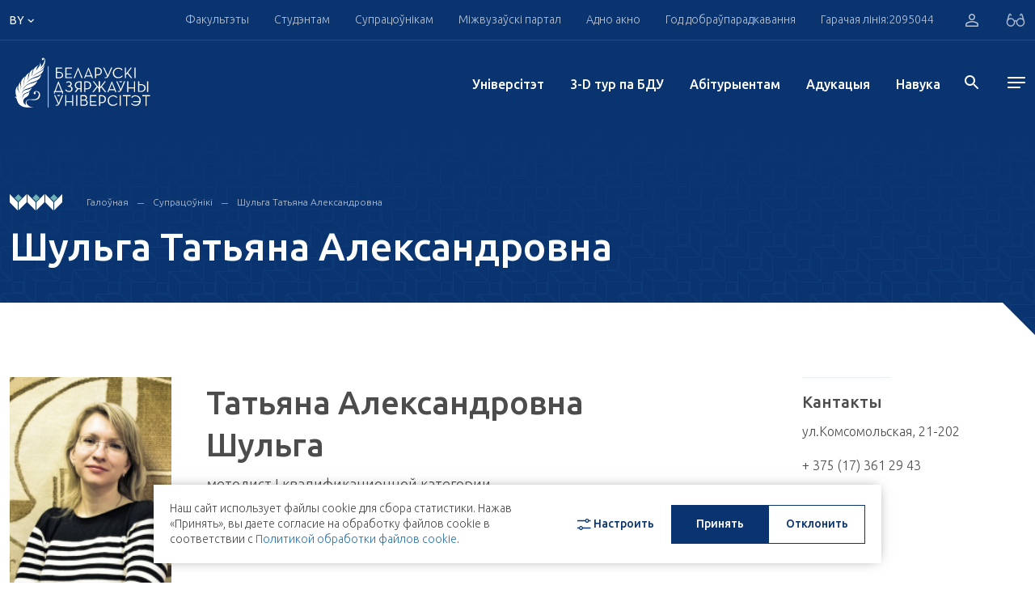

--- FILE ---
content_type: text/html; charset=UTF-8
request_url: https://bsu.by/by/employee/47366-d
body_size: 32118
content:
<!DOCTYPE html>
<html lang="by">
<head>
        <meta charset="UTF-8">
    <meta name="format-detection" content="telephone=no">
    <meta http-equiv="Content-Type" content="application/xhtml+xml">
    <link rel="shortcut icon" href="/local/assets/images/favicon.png" type="image/png">

	<!--<link rel="apple-touch-icon" sizes="180x180" href="/upload/favicons/apple-touch-icon.png">
	<link rel="icon" type="image/png" sizes="32x32" href="/upload/favicons/favicon-32x32.png">
	<link rel="icon" type="image/png" sizes="16x16" href="/upload/favicons/favicon-16x16.png">
	<link rel="manifest" href="/upload/favicons/site.webmanifest">
	<link rel="mask-icon" href="/upload/favicons/safari-pinned-tab.svg" color="#083470">
    <meta name="msapplication-TileColor" content="#ffffff">
    <meta name="theme-color" content="#ffffff">-->

    <meta name="viewport" content="width=device-width, initial-scale=1, maximum-scale=5">
    <title>Супрацоўнікі БДУ</title>
    <meta property="og:title" content="Супрацоўнікі БДУ">
    <meta property="og:url" content="https://bsu.by/by/employee/47366-d">
    <meta property="og:image" content="https://bsu.by/local/assets/images/favicon.png" >
    <meta property="og:description" content=".">
    <meta name="description" content=".">
<script>if(!window.BX)window.BX={};if(!window.BX.message)window.BX.message=function(mess){if(typeof mess==='object'){for(let i in mess) {BX.message[i]=mess[i];} return true;}};</script>
<script>(window.BX||top.BX).message({"pull_server_enabled":"Y","pull_config_timestamp":1767607708,"shared_worker_allowed":"Y","pull_guest_mode":"N","pull_guest_user_id":0,"pull_worker_mtime":1749636993});(window.BX||top.BX).message({"PULL_OLD_REVISION":"Для продолжения корректной работы с сайтом необходимо перезагрузить страницу."});</script>
<script>(window.BX||top.BX).message({"JS_CORE_LOADING":"Загрузка...","JS_CORE_NO_DATA":"- Нет данных -","JS_CORE_WINDOW_CLOSE":"Закрыть","JS_CORE_WINDOW_EXPAND":"Развернуть","JS_CORE_WINDOW_NARROW":"Свернуть в окно","JS_CORE_WINDOW_SAVE":"Сохранить","JS_CORE_WINDOW_CANCEL":"Отменить","JS_CORE_WINDOW_CONTINUE":"Продолжить","JS_CORE_H":"ч","JS_CORE_M":"м","JS_CORE_S":"с","JSADM_AI_HIDE_EXTRA":"Скрыть лишние","JSADM_AI_ALL_NOTIF":"Показать все","JSADM_AUTH_REQ":"Требуется авторизация!","JS_CORE_WINDOW_AUTH":"Войти","JS_CORE_IMAGE_FULL":"Полный размер"});</script>

<script src="/bitrix/js/main/core/core.min.js?1767607820229643"></script>

<script>BX.Runtime.registerExtension({"name":"main.core","namespace":"BX","loaded":true});</script>
<script>BX.setJSList(["\/bitrix\/js\/main\/core\/core_ajax.js","\/bitrix\/js\/main\/core\/core_promise.js","\/bitrix\/js\/main\/polyfill\/promise\/js\/promise.js","\/bitrix\/js\/main\/loadext\/loadext.js","\/bitrix\/js\/main\/loadext\/extension.js","\/bitrix\/js\/main\/polyfill\/promise\/js\/promise.js","\/bitrix\/js\/main\/polyfill\/find\/js\/find.js","\/bitrix\/js\/main\/polyfill\/includes\/js\/includes.js","\/bitrix\/js\/main\/polyfill\/matches\/js\/matches.js","\/bitrix\/js\/ui\/polyfill\/closest\/js\/closest.js","\/bitrix\/js\/main\/polyfill\/fill\/main.polyfill.fill.js","\/bitrix\/js\/main\/polyfill\/find\/js\/find.js","\/bitrix\/js\/main\/polyfill\/matches\/js\/matches.js","\/bitrix\/js\/main\/polyfill\/core\/dist\/polyfill.bundle.js","\/bitrix\/js\/main\/core\/core.js","\/bitrix\/js\/main\/polyfill\/intersectionobserver\/js\/intersectionobserver.js","\/bitrix\/js\/main\/lazyload\/dist\/lazyload.bundle.js","\/bitrix\/js\/main\/polyfill\/core\/dist\/polyfill.bundle.js","\/bitrix\/js\/main\/parambag\/dist\/parambag.bundle.js"]);
</script>
<script>(window.BX||top.BX).message({"LANGUAGE_ID":"by","FORMAT_DATE":"DD.MM.YYYY","FORMAT_DATETIME":"DD.MM.YYYY HH:MI:SS","COOKIE_PREFIX":"BITRIX_SM","SERVER_TZ_OFFSET":"10800","UTF_MODE":"Y","SITE_ID":"by","SITE_DIR":"\/by\/","USER_ID":"","SERVER_TIME":1769363751,"USER_TZ_OFFSET":0,"USER_TZ_AUTO":"Y","bitrix_sessid":"d270b37e8f876240a430cf4e20cb1778"});</script>


<script src="/bitrix/js/pull/protobuf/protobuf.min.js?170496873276433"></script>
<script src="/bitrix/js/pull/protobuf/model.min.js?170496873214190"></script>
<script src="/bitrix/js/main/core/core_promise.min.js?17049687302490"></script>
<script src="/bitrix/js/rest/client/rest.client.min.js?17049687329240"></script>
<script src="/bitrix/js/pull/client/pull.client.min.js?174963699449849"></script>
<script>
					(function () {
						"use strict";

						var counter = function ()
						{
							var cookie = (function (name) {
								var parts = ("; " + document.cookie).split("; " + name + "=");
								if (parts.length == 2) {
									try {return JSON.parse(decodeURIComponent(parts.pop().split(";").shift()));}
									catch (e) {}
								}
							})("BITRIX_CONVERSION_CONTEXT_by");

							if (cookie && cookie.EXPIRE >= BX.message("SERVER_TIME"))
								return;

							var request = new XMLHttpRequest();
							request.open("POST", "/bitrix/tools/conversion/ajax_counter.php", true);
							request.setRequestHeader("Content-type", "application/x-www-form-urlencoded");
							request.send(
								"SITE_ID="+encodeURIComponent("by")+
								"&sessid="+encodeURIComponent(BX.bitrix_sessid())+
								"&HTTP_REFERER="+encodeURIComponent(document.referrer)
							);
						};

						if (window.frameRequestStart === true)
							BX.addCustomEvent("onFrameDataReceived", counter);
						else
							BX.ready(counter);
					})();
				</script>




    <!-- webpack header assets -->
    <script src="/local/assets/build/bundle-styles.7f6e4fbcb64bbfb73965.js" class="js-webpack-asset"></script>
<!-- ./webpack header assets --></head>
<body>
<div id="app" data-app="true" class="v-application">
    


<div class="vue-component" data-component="Header" data-initial="{&quot;data&quot;:{&quot;title&quot;:&quot;HEADER COMPONENTS DATA&quot;,&quot;socialList&quot;:[{&quot;icon&quot;:&quot;&lt;svg enable-background=\&quot;new 0 0 24 24\&quot; height=\&quot;15\&quot; viewBox=\&quot;0 0 24 24\&quot; width=\&quot;19\&quot; xmlns=\&quot;http:\/\/www.w3.org\/2000\/svg\&quot;&gt;&lt;path d=\&quot;m9.417 15.181-.397 5.584c.568 0 .814-.244 1.109-.537l2.663-2.545 5.518 4.041c1.012.564 1.725.267 1.998-.931l3.622-16.972.001-.001c.321-1.496-.541-2.081-1.527-1.714l-21.29 8.151c-1.453.564-1.431 1.374-.247 1.741l5.443 1.693 12.643-7.911c.595-.394 1.136-.176.691.218z\&quot; fill=\&quot;#039be5\&quot;&gt;&lt;\/path&gt;&lt;\/svg&gt;&quot;,&quot;link&quot;:&quot; https:\/\/t.me\/official_bsu&quot;,&quot;key&quot;:&quot;tg&quot;},{&quot;icon&quot;:&quot;&lt;svg width=\&quot;16\&quot; height=\&quot;17\&quot; viewBox=\&quot;0 0 16 17\&quot; xmlns=\&quot;http:\/\/www.w3.org\/2000\/svg\&quot;&gt;&lt;path d=\&quot;M13.1895 3.90541C13.1895 4.43551 12.7834 4.86562 12.2827 4.86562C11.7817 4.86562 11.3756 4.43551 11.3756 3.90541C11.3756 3.37494 11.7817 2.94448 12.2827 2.94448C12.7836 2.94448 13.1895 3.37494 13.1895 3.90541ZM8.24798 10.8448C6.85639 10.8448 5.72847 9.65056 5.72847 8.17672C5.72847 6.70396 6.85639 5.50934 8.24798 5.50934C9.63934 5.50934 10.7673 6.70396 10.7673 8.17672C10.7673 9.65056 9.63934 10.8448 8.24798 10.8448ZM8.24798 4.06741C6.10431 4.06741 4.3666 5.90755 4.3666 8.17672C4.3666 10.4463 6.10431 12.2868 8.24798 12.2868C10.3916 12.2868 12.1291 10.4463 12.1291 8.17672C12.1291 5.90755 10.3916 4.06741 8.24798 4.06741ZM8.24798 1.61616C10.2661 1.61616 10.5053 1.6244 11.302 1.66312C12.0392 1.6986 12.4393 1.82906 12.7057 1.93803C13.0582 2.08354 13.31 2.25703 13.5747 2.53695C13.8392 2.81688 14.0029 3.08319 14.14 3.45774C14.2437 3.73945 14.3667 4.16312 14.4004 4.9434C14.4367 5.78748 14.4444 6.04054 14.4444 8.17744C14.4444 10.3144 14.4367 10.5671 14.4004 11.4111C14.3667 12.1914 14.2437 12.6154 14.14 12.8972C14.0029 13.2703 13.8392 13.5373 13.5747 13.8172C13.3102 14.0979 13.0584 14.271 12.7057 14.4162C12.4393 14.5255 12.0392 14.6559 11.302 14.6918C10.5053 14.7305 10.2661 14.7384 8.24798 14.7384C6.22958 14.7384 5.99066 14.7305 5.19369 14.6918C4.45677 14.6559 4.05642 14.5258 3.79027 14.4162C3.4373 14.271 3.1857 14.0979 2.92101 13.8172C2.65674 13.5377 2.49281 13.2706 2.35569 12.8972C2.25223 12.6154 2.12903 12.1914 2.09537 11.4111C2.05901 10.5671 2.05132 10.314 2.05132 8.17744C2.05132 6.04054 2.05901 5.78748 2.09537 4.9434C2.12903 4.16312 2.25202 3.73945 2.35569 3.45774C2.49281 3.08389 2.65652 2.81688 2.92101 2.53695C3.18549 2.25703 3.4373 2.08354 3.79027 1.93803C4.05642 1.82906 4.45677 1.6986 5.19369 1.66312C5.99066 1.6244 6.22979 1.61616 8.24798 1.61616ZM8.24798 0.17423C6.19529 0.17423 5.93788 0.183194 5.13157 0.222254C4.32713 0.261332 3.77781 0.396098 3.29705 0.594296C2.79988 0.798956 2.37833 1.07243 1.95825 1.51759C1.53816 1.9624 1.27951 2.40828 1.08628 2.93444C0.899504 3.44377 0.771732 4.02583 0.735165 4.87709C0.698394 5.73121 0.689673 6.00362 0.689673 8.17672C0.689673 10.3502 0.698394 10.6226 0.735165 11.4764C0.771732 12.3287 0.899504 12.9101 1.08628 13.4187C1.27951 13.9452 1.53816 14.3921 1.95825 14.8369C2.37833 15.2817 2.79988 15.5552 3.29705 15.7599C3.77781 15.9574 4.32713 16.0932 5.13157 16.1319C5.93788 16.171 6.19529 16.1803 8.24798 16.1803C10.3006 16.1803 10.5581 16.171 11.3644 16.1319C12.1686 16.0932 12.7181 15.9574 13.1989 15.7599C13.6958 15.5552 14.1174 15.2817 14.5377 14.8369C14.9578 14.3921 15.2162 13.9452 15.4094 13.4187C15.5962 12.9101 15.724 12.3287 15.7608 11.4764C15.7975 10.6226 15.8063 10.3502 15.8063 8.17672C15.8063 6.00362 15.7975 5.73121 15.7608 4.87709C15.724 4.02583 15.5962 3.44377 15.4094 2.93444C15.2162 2.40828 14.9578 1.9624 14.5377 1.51759C14.1174 1.07243 13.6958 0.798956 13.1989 0.594296C12.7181 0.396098 12.1686 0.261332 11.3644 0.222254C10.5581 0.183194 10.3006 0.17423 8.24798 0.17423Z\&quot;&gt;&lt;\/path&gt;&lt;\/svg&gt;&quot;,&quot;link&quot;:&quot;https:\/\/www.instagram.com\/official.bsu\/&quot;,&quot;key&quot;:&quot;inst&quot;},{&quot;icon&quot;:&quot;&lt;svg width=\&quot;17\&quot; height=\&quot;13\&quot; viewBox=\&quot;0 0 17 13\&quot; xmlns=\&quot;http:\/\/www.w3.org\/2000\/svg\&quot;&gt;&lt;path d=\&quot;M16.6066 3.47067C16.6066 3.47067 16.4507 2.2882 15.9711 1.76735C15.362 1.08429 14.6805 1.08052 14.3677 1.04175C12.128 0.866754 8.76937 0.866754 8.76937 0.866754H8.7619C8.7619 0.866754 5.40279 0.866754 3.16382 1.04175C2.851 1.08052 2.16995 1.08429 1.5606 1.76735C1.08126 2.2882 0.924858 3.47067 0.924858 3.47067C0.924858 3.47067 0.764712 4.85939 0.764712 6.24772V7.54911C0.764712 8.93858 0.924858 10.3261 0.924858 10.3261C0.924858 10.3261 1.08104 11.5083 1.5606 12.0284C2.16995 12.7114 2.9687 12.6907 3.32485 12.7622C4.60492 12.8939 8.76586 12.9346 8.76586 12.9346C8.76586 12.9346 12.128 12.9286 14.3677 12.7562C14.6805 12.7159 15.362 12.7118 15.9711 12.0291C16.4505 11.5094 16.6066 10.3265 16.6066 10.3265C16.6066 10.3265 16.767 8.93858 16.767 7.54949V6.24847C16.767 4.85939 16.6066 3.47067 16.6066 3.47067ZM6.76755 9.9182V3.88391L11.7695 6.90105L6.76755 9.9182Z\&quot;&gt;&lt;\/path&gt;&lt;\/svg&gt;&quot;,&quot;link&quot;:&quot;https:\/\/www.youtube.com\/user\/videoBSU&quot;,&quot;key&quot;:&quot;youtube&quot;},{&quot;icon&quot;:&quot;&lt;svg width=\&quot;15\&quot; height=\&quot;15\&quot; viewBox=\&quot;0 0 20 20\&quot; fill=\&quot;none\&quot; xmlns=\&quot;http:\/\/www.w3.org\/2000\/svg\&quot;&gt;&lt;path d=\&quot;M14.2271 0H10.8565V13.6232C10.8565 15.2464 9.56016 16.5797 7.94689 16.5797C6.33361 16.5797 5.03724 15.2464 5.03724 13.6232C5.03724 12.029 6.30481 10.7246 7.86048 10.6667V7.24639C4.43227 7.30433 1.66667 10.1159 1.66667 13.6232C1.66667 17.1594 4.48988 20 7.97571 20C11.4615 20 14.2847 17.1304 14.2847 13.6232V6.63767C15.5523 7.56522 17.1079 8.11594 18.75 8.14494V4.72464C16.2149 4.63768 14.2271 2.55072 14.2271 0Z\&quot; fill=\&quot;#3076AF\&quot;\/&gt;&lt;\/svg&gt;&quot;,&quot;link&quot;:&quot; https:\/\/www.tiktok.com\/@bsu.official&quot;,&quot;key&quot;:&quot;tiktok&quot;},{&quot;icon&quot;:&quot;&lt;svg width=\&quot;12\&quot; height=\&quot;12\&quot; viewBox=\&quot;0 0 12 12\&quot; xmlns=\&quot;http:\/\/www.w3.org\/2000\/svg\&quot;&gt;&lt;path fill-rule=\&quot;evenodd\&quot; clip-rule=\&quot;evenodd\&quot; d=\&quot;M2.57143 1.28567C2.57143 1.9954 1.99542 2.57143 1.28571 2.57143C0.576011 2.57143 0 1.99549 0 1.28576C0 0.576032 0.576011 0 1.28571 0C1.99542 0 2.57143 0.575937 2.57143 1.28567ZM9.4406 2.57143C8.31938 2.57143 7.31615 3.05599 6.60447 4.12555V2.85711H4.28571V12H6.60447V7.05576C6.60447 6.01086 7.41339 4.99152 8.42661 4.99152C9.43984 4.99152 9.68971 6.01086 9.68971 7.0302V11.9991H12V6.82672C11.9999 3.23391 10.5626 2.57143 9.4406 2.57143ZM0 3.42857V12H2.57143V3.42857H0Z\&quot;&gt;&lt;\/path&gt;&lt;\/svg&gt;&quot;,&quot;link&quot;:&quot;https:\/\/www.linkedin.com\/school\/belarusian-state-university\/&quot;,&quot;key&quot;:&quot;ln&quot;},{&quot;icon&quot;:&quot;&lt;svg width=\&quot;10\&quot; height=\&quot;17\&quot; viewBox=\&quot;0 0 10 17\&quot; xmlns=\&quot;http:\/\/www.w3.org\/2000\/svg\&quot;&gt;&lt;path d=\&quot;M6.00942 16.9165V9.91544H8.67477L9.11858 6.91508H6.00942V5.41508C6.00942 4.41509 6.45447 3.91473 7.3421 3.91473H8.67477V0.914724C8.23034 0.914724 7.23547 0.914724 6.45365 0.914724C4.23274 0.914724 3.34429 2.41474 3.34429 4.91508V6.91508H0.67915V9.91544H3.34429V16.9165H6.00942Z\&quot;&gt;&lt;\/path&gt;&lt;\/svg&gt;&quot;,&quot;link&quot;:&quot;https:\/\/www.facebook.com\/bsuby&quot;,&quot;key&quot;:&quot;fb&quot;},{&quot;icon&quot;:&quot;&lt;svg width=\&quot;17\&quot; height=\&quot;10\&quot; viewBox=\&quot;0 0 17 10\&quot; xmlns=\&quot;http:\/\/www.w3.org\/2000\/svg\&quot;&gt;&lt;path d=\&quot;M16.0566 0.653168H13.4599C13.2441 0.653168 13.0457 0.780296 12.9436 0.984848C12.9436 0.984848 11.9079 3.03229 11.5753 3.72147C10.6804 5.5765 10.101 4.99434 10.101 4.13361V1.16474C10.101 0.648608 9.71077 0.229256 9.22945 0.229256H7.27735C6.73684 0.186752 6.21394 0.446708 5.89563 0.917684C5.89563 0.917684 6.88687 0.74576 6.88687 2.17916C6.88687 2.53476 6.90403 3.5579 6.91943 4.41597C6.92757 4.75676 6.67634 5.04026 6.35848 5.0486C6.18975 5.05316 6.02762 4.97802 5.91521 4.84291C5.1158 3.64936 4.4541 2.35714 3.94375 0.993956C3.85421 0.786368 3.65998 0.6524 3.44637 0.653168C2.88322 0.653168 1.75648 0.653168 1.08707 0.653168C0.865782 0.651644 0.68517 0.842912 0.683622 1.08049C0.68319 1.13248 0.691776 1.18371 0.708714 1.23304C1.42497 3.34234 4.51085 9.97004 8.03297 9.97004H9.5152C9.8388 9.97004 10.101 9.68845 10.101 9.34158V8.38105C10.101 8.03988 10.3584 7.76322 10.6765 7.76322C10.823 7.76322 10.9638 7.82318 11.0705 7.93058L12.8448 9.71995C13.0041 9.88086 13.2146 9.97004 13.4333 9.97004H15.7631C16.8872 9.97004 16.8872 9.13362 16.2746 8.48541C15.8432 8.02924 14.2872 6.26948 14.2872 6.26948C14.012 5.96322 13.9857 5.48732 14.2254 5.14803C14.7283 4.4376 15.5508 3.2748 15.8999 2.77688C16.3769 2.09566 17.2396 0.653168 16.0566 0.653168Z\&quot;&gt;&lt;\/path&gt;&lt;\/svg&gt;&quot;,&quot;link&quot;:&quot;https:\/\/vk.com\/bsu_by&quot;,&quot;key&quot;:&quot;vk&quot;},{&quot;icon&quot;:&quot;&lt;svg width=\&quot;16\&quot; height=\&quot;13\&quot; viewBox=\&quot;0 0 185.77 174.27\&quot; xmlns=\&quot;http:\/\/www.w3.org\/2000\/svg\&quot;&gt;&lt;path d=\&quot;M107.52,73.83,164.61,7.15H151.28L101.42,65l-40-57.87H14.71L75.27,95.36,14.71,165.65h14.2l52.51-61.33,42.11,61.33h47.53Zm22.77,81.07-94.8-137H55.43l94,137Z\&quot;&gt;&lt;\/path&gt;&lt;\/svg&gt;&quot;,&quot;link&quot;:&quot;https:\/\/twitter.com\/BSU_official&quot;,&quot;key&quot;:&quot;tw&quot;}],&quot;headerTop&quot;:{&quot;title&quot;:&quot;HEADER COMPONENTS DATA&quot;,&quot;nav&quot;:[{&quot;title&quot;:&quot;\u0424\u0430\u043a\u0443\u043b\u044c\u0442\u044d\u0442\u044b&quot;,&quot;link&quot;:&quot;#&quot;,&quot;menu&quot;:{&quot;contacts&quot;:[{&quot;title&quot;:&quot;\u0413\u0430\u043b\u043e\u045e\u043d\u044b \u043a\u043e\u0440\u043f\u0443\u0441&quot;,&quot;text&quot;:[&quot;\u041c\u0456\u043d\u0441\u043a, \u043f\u0440. \u041d\u0435\u0437\u0430\u043b\u0435\u0436\u043d\u0430\u0441\u0446\u0456, 4&quot;,&quot;220030, \u0420\u044d\u0441\u043f\u0443\u0431\u043b\u0456\u043a\u0430 \u0411\u0435\u043b\u0430\u0440\u0443\u0441\u044c&quot;],&quot;phone&quot;:[{&quot;text&quot;:&quot;+ 375 17 209-50-44&quot;,&quot;unit&quot;:&quot;(\u0434\u0430\u0432\u0435\u0434\u043a\u0430)&quot;},{&quot;text&quot;:&quot;+ 375 17 270-59-40&quot;,&quot;unit&quot;:&quot;(\u0444\u0430\u043a\u0441)&quot;}],&quot;mail&quot;:[&quot;bsu@bsu.by&quot;]}],&quot;login&quot;:{&quot;text&quot;:&quot;\u0410\u0441\u0430\u0431\u0456\u0441\u0442\u044b \u043a\u0430\u0431\u0456\u043d\u0435\u0442 \u0441\u0442\u0443\u0434\u044d\u043d\u0442\u0430&quot;,&quot;link&quot;:&quot;https:\/\/abit.bsu.by\/&quot;,&quot;icon&quot;:&quot;\/local\/assets\/images\/icons\/arrow_right.svg&quot;,&quot;btn&quot;:&quot;\u0423\u0432\u0430\u0439\u0441\u0446\u0456&quot;},&quot;lists&quot;:[{&quot;title&quot;:&quot;\u0424\u0430\u043a\u0443\u043b\u044c\u0442\u044d\u0442\u044b&quot;,&quot;items&quot;:[{&quot;text&quot;:&quot;\u0411\u0456\u044f\u043b\u0430\u0433\u0456\u0447\u043d\u044b \u0444\u0430\u043a\u0443\u043b\u044c\u0442\u044d\u0442&quot;,&quot;link&quot;:&quot;\/by\/faculties\/biologicheskiy-fakultet-d&quot;,&quot;target&quot;:true,&quot;items&quot;:[]},{&quot;text&quot;:&quot;\u0412\u0430\u0435\u043d\u043d\u044b \u0444\u0430\u043a\u0443\u043b\u044c\u0442\u044d\u0442&quot;,&quot;link&quot;:&quot;\/by\/faculties\/voennyy-fakultet-d&quot;,&quot;target&quot;:true,&quot;items&quot;:[]},{&quot;text&quot;:&quot;\u0413\u0456\u0441\u0442\u0430\u0440\u044b\u0447\u043d\u044b \u0444\u0430\u043a\u0443\u043b\u044c\u0442\u044d\u0442&quot;,&quot;link&quot;:&quot;\/by\/faculties\/istoricheskiy-fakultet-d&quot;,&quot;target&quot;:true,&quot;items&quot;:[{&quot;text&quot;:&quot;&quot;,&quot;link&quot;:&quot;&quot;}]},{&quot;text&quot;:&quot;\u041c\u0435\u0445\u0430\u043d\u0456\u043a\u0430-\u043c\u0430\u0442\u044d\u043c\u0430\u0442\u044b\u0447\u043d\u044b \u0444\u0430\u043a\u0443\u043b\u044c\u0442\u044d\u0442&quot;,&quot;link&quot;:&quot;\/by\/faculties\/mekhaniko-matematicheskiy-fakultet-d&quot;,&quot;target&quot;:true,&quot;items&quot;:[{&quot;text&quot;:&quot;&quot;,&quot;link&quot;:&quot;&quot;}]},{&quot;text&quot;:&quot;\u0424\u0430\u043a\u0443\u043b\u044c\u0442\u044d\u0442 \u0433\u0435\u0430\u0433\u0440\u0430\u0444\u0456\u0456 \u0456 \u0433\u0435\u0430\u0456\u043d\u0444\u0430\u0440\u043c\u0430\u0442\u044b\u043ai&quot;,&quot;link&quot;:&quot;\/by\/faculties\/fakultet-geografii-i-geoinformatiki-d&quot;,&quot;target&quot;:true,&quot;items&quot;:[{&quot;text&quot;:&quot;&quot;,&quot;link&quot;:&quot;&quot;}]},{&quot;text&quot;:&quot;\u0424\u0430\u043a\u0443\u043b\u044c\u0442\u044d\u0442 \u0436\u0443\u0440\u043d\u0430\u043b\u0456\u0441\u0442\u044b\u043a\u0456&quot;,&quot;link&quot;:&quot;\/by\/faculties\/fakultet-zhurnalistiki-d&quot;,&quot;target&quot;:true,&quot;items&quot;:[{&quot;text&quot;:&quot;&quot;,&quot;link&quot;:&quot;&quot;}]},{&quot;text&quot;:&quot;\u0424\u0430\u043a\u0443\u043b\u044c\u0442\u044d\u0442 \u043c\u0456\u0436\u043d\u0430\u0440\u043e\u0434\u043d\u044b\u0445 \u0430\u0434\u043d\u043e\u0441\u0456\u043d&quot;,&quot;link&quot;:&quot;\/by\/structure\/faculties\/fakultet-mezhdunarodnykh-otnosheniy-d&quot;,&quot;target&quot;:true,&quot;items&quot;:[{&quot;text&quot;:&quot;&quot;,&quot;link&quot;:&quot;&quot;}]},{&quot;text&quot;:&quot;\u0424\u0430\u043a\u0443\u043b\u044c\u0442\u044d\u0442 \u043f\u0440\u044b\u043a\u043b\u0430\u0434\u043d\u043e\u0439 \u043c\u0430\u0442\u044d\u043c\u0430\u0442\u044b\u043a\u0456 \u0456 \u0456\u043d\u0444\u0430\u0440\u043c\u0430\u0442\u044b\u043a\u0456&quot;,&quot;link&quot;:&quot;\/by\/faculties\/fakultet-prikladnoy-matematiki-i-informatiki-d&quot;,&quot;target&quot;:true,&quot;items&quot;:[{&quot;text&quot;:&quot;&quot;,&quot;link&quot;:&quot;&quot;}]},{&quot;text&quot;:&quot;\u0424\u0430\u043a\u0443\u043b\u044c\u0442\u044d\u0442 \u0440\u0430\u0434\u044b\u0451\u0444\u0456\u0437\u0456\u043a\u0456 \u0456 \u043a\u0430\u043c\u043f&#039;\u044e\u0442\u0430\u0440\u043d\u044b\u0445 \u0442\u044d\u0445\u043d\u0430\u043b\u043e\u0433\u0456\u0439&quot;,&quot;link&quot;:&quot;\/by\/structure\/faculties\/fakultet-radiofiziki-i-kompyuternykh-tekhnologiy-d&quot;,&quot;target&quot;:true,&quot;items&quot;:[{&quot;text&quot;:&quot;&quot;,&quot;link&quot;:&quot;&quot;}]},{&quot;text&quot;:&quot;\u0424\u0430\u043a\u0443\u043b\u044c\u0442\u044d\u0442 \u0441\u0430\u0446\u044b\u044f\u043a\u0443\u043b\u044c\u0442\u0443\u0440\u043d\u044b\u0445 \u043a\u0430\u043c\u0443\u043d\u0456\u043a\u0430\u0446\u044b\u0439&quot;,&quot;link&quot;:&quot;\/by\/faculties\/fakultet-sotsiokulturnykh-kommunikatsiy-d&quot;,&quot;target&quot;:true,&quot;items&quot;:[{&quot;text&quot;:&quot;&quot;,&quot;link&quot;:&quot;&quot;}]},{&quot;text&quot;:&quot;\u0424\u0430\u043a\u0443\u043b\u044c\u0442\u044d\u0442 \u0444\u0456\u043b\u0430\u0441\u043e\u0444\u0456\u0456 \u0456 \u0441\u0430\u0446\u044b\u044f\u043b\u044c\u043d\u044b\u0445 \u043d\u0430\u0432\u0443\u043a&quot;,&quot;link&quot;:&quot;\/by\/faculties\/fakultet-filosofii-i-sotsialnykh-nauk-d&quot;,&quot;target&quot;:true,&quot;items&quot;:[{&quot;text&quot;:&quot;&quot;,&quot;link&quot;:&quot;&quot;}]},{&quot;text&quot;:&quot;\u0424\u0456\u0437\u0456\u0447\u043d\u044b \u0444\u0430\u043a\u0443\u043b\u044c\u0442\u044d\u0442&quot;,&quot;link&quot;:&quot;\/by\/faculties\/fizicheskiy-fakultet-d&quot;,&quot;target&quot;:true,&quot;items&quot;:[{&quot;text&quot;:&quot;&quot;,&quot;link&quot;:&quot;&quot;}]},{&quot;text&quot;:&quot;\u0424\u0456\u043b\u0430\u043b\u0430\u0433\u0456\u0447\u043d\u044b \u0444\u0430\u043a\u0443\u043b\u044c\u0442\u044d\u0442&quot;,&quot;link&quot;:&quot;\/by\/faculties\/filologicheskiy-fakultet-d&quot;,&quot;target&quot;:true,&quot;items&quot;:[{&quot;text&quot;:&quot;&quot;,&quot;link&quot;:&quot;&quot;}]},{&quot;text&quot;:&quot;\u0425\u0456\u043c\u0456\u0447\u043d\u044b \u0444\u0430\u043a\u0443\u043b\u044c\u0442\u044d\u0442&quot;,&quot;link&quot;:&quot;\/by\/faculties\/khimicheskiy-fakultet-d&quot;,&quot;target&quot;:true,&quot;items&quot;:[{&quot;text&quot;:&quot;&quot;,&quot;link&quot;:&quot;&quot;}]},{&quot;text&quot;:&quot;\u042d\u043a\u0430\u043d\u0430\u043c\u0456\u0447\u043d\u044b \u0444\u0430\u043a\u0443\u043b\u044c\u0442\u044d\u0442&quot;,&quot;link&quot;:&quot;\/by\/structure\/faculties\/ekonomicheskiy-fakultet-by-d&quot;,&quot;target&quot;:true,&quot;items&quot;:[{&quot;text&quot;:&quot;&quot;,&quot;link&quot;:&quot;&quot;}]},{&quot;text&quot;:&quot;\u042e\u0440\u044b\u0434\u044b\u0447\u043d\u044b \u0444\u0430\u043a\u0443\u043b\u044c\u0442\u044d\u0442&quot;,&quot;link&quot;:&quot;\/by\/faculties\/yuridicheskiy-fakultet-d&quot;,&quot;target&quot;:true,&quot;items&quot;:[{&quot;text&quot;:&quot;&quot;,&quot;link&quot;:&quot;&quot;}]}]},{&quot;title&quot;:&quot;\u0423\u0441\u0442\u0430\u043d\u043e\u0432\u044b \u0430\u0434\u0443\u043a\u0430\u0446\u044b\u0456&quot;,&quot;items&quot;:[{&quot;text&quot;:&quot;\u0406\u043d\u0441\u0442\u044b\u0442\u0443\u0442 \u0431\u0456\u0437\u043d\u0435\u0441\u0443 \u0411\u0414\u0423&quot;,&quot;link&quot;:&quot;\/by\/faculties\/guo-institut-biznesa-belorusskogo-gosudarstvennogo-universiteta-d&quot;,&quot;target&quot;:&quot;&quot;,&quot;items&quot;:[{&quot;text&quot;:&quot;&quot;,&quot;link&quot;:&quot;&quot;}]},{&quot;text&quot;:&quot;\u0421\u0443\u043c\u0435\u0441\u043d\u044b \u0456\u043d\u0441\u0442\u044b\u0442\u0443\u0442 \u0411\u0414\u0423 \u0456 \u0414\u0430\u043b\u044f\u043d\u044c\u0441\u043a\u0430\u0433\u0430 \u043f\u0430\u043b\u0456\u0442\u044d\u0445\u043d\u0456\u0447\u043d\u0430\u0433\u0430 \u045e\u043d\u0456\u0432\u0435\u0440\u0441\u0456\u0442\u044d\u0442\u0430&quot;,&quot;link&quot;:&quot;\/by\/faculties\/sovmestnyy-institut-bgu-i-dalyanskogo-politekhnicheskogo-universiteta-d&quot;,&quot;target&quot;:&quot;&quot;,&quot;items&quot;:[{&quot;text&quot;:&quot;&quot;,&quot;link&quot;:&quot;&quot;}]},{&quot;text&quot;:&quot;\u0406\u043d\u0441\u0442\u044b\u0442\u0443\u0442 \u0456\u043d\u0430\u0432\u0430\u0446\u044b\u0439\u043d\u0430\u0439 \u0430\u0434\u0443\u043a\u0430\u0446\u044b\u0456 \u043f\u0430\u0434 \u044d\u0433\u0456\u0434\u0430\u0439 \u0411\u0414\u0423&quot;,&quot;link&quot;:&quot;\/by\/structure\/faculties\/institut-innovatsionnogo-obrazovaniya-pod-egidoy-bgu--d&quot;,&quot;target&quot;:&quot;&quot;,&quot;items&quot;:[{&quot;text&quot;:&quot;&quot;,&quot;link&quot;:&quot;&quot;}]},{&quot;text&quot;:&quot;\u041c\u0456\u0436\u043d\u0430\u0440\u043e\u0434\u043d\u044b \u0434\u0437\u044f\u0440\u0436\u0430\u045e\u043d\u044b \u044d\u043a\u0430\u043b\u0430\u0433\u0456\u0447\u043d\u044b \u0456\u043d\u0441\u0442\u044b\u0442\u0443\u0442 \u0456\u043c\u044f \u0410. \u0414. \u0421\u0430\u0445\u0430\u0440\u0430\u0432\u0430&quot;,&quot;link&quot;:&quot;\/by\/faculties\/uo-mezhdunarodnyy-gosudarstvennyy-ekologicheskiy-institut-imeni-a-d-sakharova-bgu-d&quot;,&quot;target&quot;:&quot;&quot;,&quot;items&quot;:[{&quot;text&quot;:&quot;&quot;,&quot;link&quot;:&quot;&quot;}]},{&quot;text&quot;:&quot;\u0406\u043d\u0441\u0442\u044b\u0442\u0443\u0442 \u0442\u044d\u0430\u043b\u043e\u0433\u0456\u0456 \u0456\u043c\u044f \u0441\u0432\u044f\u0442\u044b\u0445 \u041c\u044f\u0444\u043e\u0434\u0437\u0456\u044f \u0456 \u041a\u0456\u0440\u044b\u043b\u0430&quot;,&quot;link&quot;:&quot;\/by\/faculties\/guo-institut-teologii-imeni-svyatykh-mefodiya-i-kirilla-bgu-d&quot;,&quot;target&quot;:&quot;&quot;,&quot;items&quot;:[{&quot;text&quot;:&quot;&quot;,&quot;link&quot;:&quot;&quot;}]},{&quot;text&quot;:&quot;\u0420\u044d\u0441\u043f\u0443\u0431\u043b\u0456\u043a\u0430\u043d\u0441\u043a\u0456 \u0456\u043d\u0441\u0442\u044b\u0442\u0443\u0442 \u043a\u0456\u0442\u0430\u044f\u0437\u043d\u0430\u045e\u0441\u0442\u0432\u0430 \u0456\u043c\u044f \u041a\u0430\u043d\u0444\u0443\u0446\u044b\u044f&quot;,&quot;link&quot;:&quot;\/by\/faculties\/respublikanskiy-institut-kitaevedeniya-imeni-konfutsiya-d&quot;,&quot;target&quot;:&quot;&quot;,&quot;items&quot;:[{&quot;text&quot;:&quot;&quot;,&quot;link&quot;:&quot;&quot;}]},{&quot;text&quot;:&quot;\u0406\u043d\u0441\u0442\u044b\u0442\u0443\u0442 \u043f\u0435\u0440\u0430\u043f\u0430\u0434\u0440\u044b\u0445\u0442\u043e\u045e\u043a\u0456 \u0456 \u043f\u0430\u0432\u044b\u0448\u044d\u043d\u043d\u044f \u043a\u0432\u0430\u043b\u0456\u0444\u0456\u043a\u0430\u0446\u044b\u0456 \u0441\u0443\u0434\u0434\u0437\u044f\u045e, \u0440\u0430\u0431\u043e\u0442\u043d\u0456\u043a\u0430\u045e \u043f\u0440\u0430\u043a\u0443\u0440\u0430\u0442\u0443\u0440\u044b, \u0441\u0443\u0434\u043e\u045e \u0456 \u045e\u0441\u0442\u0430\u043d\u043e\u045e \u044e\u0441\u0442\u044b\u0446\u044b\u0456 \u0411\u0414\u0423&quot;,&quot;link&quot;:&quot;\/by\/faculties\/uo-institut-perepodgotovki-i-povysheniya-kvalifikatsii-sudey-rabotnikov-prokuratury-sudov-i-uchrezhd-d&quot;,&quot;target&quot;:&quot;&quot;,&quot;items&quot;:[{&quot;text&quot;:&quot;&quot;,&quot;link&quot;:&quot;&quot;}]},{&quot;text&quot;:&quot;\u0406\u043d\u0441\u0442\u044b\u0442\u0443\u0442 \u043f\u0430\u0432\u044b\u0448\u044d\u043d\u043d\u044f \u043a\u0432\u0430\u043b\u0456\u0444\u0456\u043a\u0430\u0446\u044b\u0456 \u0456 \u043f\u0435\u0440\u0430\u043f\u0430\u0434\u0440\u044b\u0445\u0442\u043e\u045e\u043a\u0456 \u045e \u0433\u0430\u043b\u0456\u043d\u0435 \u0442\u044d\u0445\u043d\u0430\u043b\u043e\u0433\u0456\u0439 \u0456\u043d\u0444\u0430\u0440\u043c\u0430\u0442\u044b\u0437\u0430\u0446\u044b\u0456 \u0456 \u043a\u0456\u0440\u0430\u0432\u0430\u043d\u043d\u044f \u0411\u0414\u0423&quot;,&quot;link&quot;:&quot;\/by\/faculties\/guo-institut-povysheniya-kvalifikatsii-i-perepodgotovki-v-oblasti-tekhnologiy-informatizatsii-i-upra-d&quot;,&quot;target&quot;:&quot;&quot;,&quot;items&quot;:[{&quot;text&quot;:&quot;&quot;,&quot;link&quot;:&quot;&quot;}]},{&quot;text&quot;:&quot;\u041b\u0456\u0446\u044d\u0439 \u0456\u043c. \u0424.\u042d. \u0414\u0437\u044f\u0440\u0436\u044b\u043d\u0441\u043a\u0430\u0433\u0430 \u0411\u0414\u0423&quot;,&quot;link&quot;:&quot;\/by\/faculties\/guo-litsey-bgu-d&quot;,&quot;target&quot;:&quot;&quot;,&quot;items&quot;:[{&quot;text&quot;:&quot;&quot;,&quot;link&quot;:&quot;&quot;}]},{&quot;text&quot;:&quot;\u042e\u0440\u044b\u0434\u044b\u0447\u043d\u044b \u043a\u0430\u043b\u0435\u0434\u0436 \u0411\u0414\u0423&quot;,&quot;link&quot;:&quot;\/by\/faculties\/uo-yuridicheskiy-kolledzh-bgu-d&quot;,&quot;target&quot;:&quot;&quot;,&quot;items&quot;:[{&quot;text&quot;:&quot;&quot;,&quot;link&quot;:&quot;&quot;}]},{&quot;text&quot;:&quot;\u0406\u043d\u0441\u0442\u044b\u0442\u0443\u0442 \u0434\u0430\u0434\u0430\u0442\u043a\u043e\u0432\u0430\u0439 \u0430\u0434\u0443\u043a\u0430\u0446\u044b\u0456&quot;,&quot;link&quot;:&quot;\/by\/structure\/faculties\/institut-dopolnitelnogo-obrazovaniya--d&quot;,&quot;target&quot;:&quot;&quot;,&quot;items&quot;:[{&quot;text&quot;:&quot;&quot;,&quot;link&quot;:&quot;&quot;}]}]},{&quot;title&quot;:&quot;\u0421\u0430\u0439\u0442\u044b \u0444\u0430\u043a\u0443\u043b\u044c\u0442\u044d\u0442\u0430\u045e \u0456 \u045e\u0441\u0442\u0430\u043d\u043e\u045e \u0430\u0434\u0443\u043a\u0430\u0446\u044b\u0456&quot;,&quot;items&quot;:[{&quot;text&quot;:&quot;\u041f\u0435\u0440\u0430\u043b\u0456\u043a \u0441\u0430\u0439\u0442\u0430\u045e&quot;,&quot;link&quot;:&quot;\/by\/sites\/&quot;,&quot;target&quot;:&quot;&quot;,&quot;items&quot;:[{&quot;text&quot;:&quot;&quot;,&quot;link&quot;:&quot;&quot;}]}]}]}},{&quot;title&quot;:&quot;\u0421\u0442\u0443\u0434\u044d\u043d\u0442\u0430\u043c&quot;,&quot;link&quot;:&quot;#&quot;,&quot;menu&quot;:{&quot;contacts&quot;:[],&quot;login&quot;:{&quot;text&quot;:&quot;\u0410\u0441\u0430\u0431\u0456\u0441\u0442\u044b \u043a\u0430\u0431\u0456\u043d\u0435\u0442 \u0441\u0442\u0443\u0434\u044d\u043d\u0442\u0430&quot;,&quot;link&quot;:&quot;https:\/\/student.bsu.by\/&quot;,&quot;icon&quot;:&quot;\/local\/assets\/images\/icons\/arrow_right.svg&quot;,&quot;btn&quot;:&quot;\u0423\u0432\u0430\u0439\u0441\u0446\u0456&quot;},&quot;lists&quot;:[{&quot;title&quot;:&quot;\u0410\u0434\u0443\u043a\u0430\u0446\u044b\u044f \u0456 \u043d\u0430\u0432\u0443\u043a\u0430&quot;,&quot;items&quot;:[{&quot;text&quot;:&quot;\u0410\u0434\u0443\u043a\u0430\u0446\u044b\u0439\u043d\u044b \u043f\u0440\u0430\u0446\u044d\u0441&quot;,&quot;link&quot;:&quot;\/by\/obrazovanie\/obrazovatelnyy-protsess\/&quot;,&quot;target&quot;:&quot;&quot;,&quot;items&quot;:[{&quot;text&quot;:&quot;&quot;,&quot;link&quot;:&quot;&quot;}]},{&quot;text&quot;:&quot;\u0410\u0434\u0443\u043a\u0430\u0446\u044b\u0439\u043d\u044b \u043f\u0430\u0440\u0442\u0430\u043b \u0411\u0414\u0423&quot;,&quot;link&quot;:&quot;http:\/\/e.bsu.by\/&quot;,&quot;target&quot;:true,&quot;items&quot;:[{&quot;text&quot;:&quot;&quot;,&quot;link&quot;:&quot;&quot;}]},{&quot;text&quot;:&quot;\u041d\u0430\u0432\u0443\u043a\u043e\u0432\u0430-\u0434\u0430\u0441\u043b\u0435\u0434\u0447\u0430\u044f \u043f\u0440\u0430\u0446\u0430 \u0441\u0442\u0443\u0434\u044d\u043d\u0442\u0430\u045e&quot;,&quot;link&quot;:&quot;http:\/\/research.bsu.by\/student-research\/&quot;,&quot;target&quot;:true,&quot;items&quot;:[{&quot;text&quot;:&quot;&quot;,&quot;link&quot;:&quot;&quot;}]},{&quot;text&quot;:&quot;\u0426\u044d\u043d\u0442\u0440 \u043d\u0430\u0432\u0443\u043a\u043e\u0432\u044b\u0445 \u043a\u0430\u043c\u043f\u0435\u0442\u044d\u043d\u0446\u044b\u0439 \u0456 \u043a\u0430\u043c\u0443\u043d\u0456\u043a\u0430\u0446\u044b\u0439&quot;,&quot;link&quot;:&quot;https:\/\/science.bsu.by\/&quot;,&quot;target&quot;:true,&quot;items&quot;:[{&quot;text&quot;:&quot;&quot;,&quot;link&quot;:&quot;&quot;}]},{&quot;text&quot;:&quot;\u0406\u043d\u0444\u0430\u0440\u043c\u0430\u0446\u044b\u044f \u0434\u043b\u044f \u0432\u044b\u043f\u0443\u0441\u043a\u043d\u0456\u043a\u043e\u045e&quot;,&quot;link&quot;:&quot;\/by\/vypusknikam\/&quot;,&quot;target&quot;:&quot;&quot;,&quot;items&quot;:[{&quot;text&quot;:&quot;&quot;,&quot;link&quot;:&quot;&quot;}]}]},{&quot;title&quot;:&quot;\u0421\u0442\u0443\u0434\u044d\u043d\u0446\u043a\u0430\u0435 \u0436\u044b\u0446\u0446\u0451&quot;,&quot;items&quot;:[{&quot;text&quot;:&quot;\u0421\u0442\u0443\u0434\u044d\u043d\u0446\u043a\u0430\u0435 \u0441\u0430\u043c\u0430\u043a\u0456\u0440\u0430\u0432\u0430\u043d\u043d\u0435&quot;,&quot;link&quot;:&quot;\/by\/studentam\/vneuchebnaya-deyatelnost\/studencheskie-organizatsii\/&quot;,&quot;target&quot;:&quot;&quot;,&quot;items&quot;:[{&quot;text&quot;:&quot;&quot;,&quot;link&quot;:&quot;&quot;}]},{&quot;text&quot;:&quot;\u041f\u0440\u0430\u0444\u0441\u0430\u044e\u0437\u043d\u044b \u043a\u0430\u043c\u0456\u0442\u044d\u0442 \u0441\u0442\u0443\u0434\u044d\u043d\u0442\u0430\u045e&quot;,&quot;link&quot;:&quot;\/by\/structure\/organizations\/pervichnaya-profsoyuznaya-organizatsiya-studentov-bgu-d&quot;,&quot;target&quot;:true,&quot;items&quot;:[{&quot;text&quot;:&quot;&quot;,&quot;link&quot;:&quot;&quot;}]},{&quot;text&quot;:&quot;\u0406\u043c\u0456 \u0433\u0430\u043d\u0430\u0440\u044b\u0446\u0446\u0430 \u045e\u043d\u0456\u0432\u0435\u0440\u0441\u0456\u0442\u044d\u0442&quot;,&quot;link&quot;:&quot;\/by\/imi-gorditsya-bgu\/&quot;,&quot;target&quot;:&quot;&quot;,&quot;items&quot;:[{&quot;text&quot;:&quot;&quot;,&quot;link&quot;:&quot;&quot;}]},{&quot;text&quot;:&quot;\u041f\u0430\u0437\u0430\u0432\u0443\u0447\u044d\u0431\u043d\u0430\u044f \u0434\u0437\u0435\u0439\u043d\u0430\u0441\u0446\u044c&quot;,&quot;link&quot;:&quot;\/by\/studentam\/vneuchebnaya-deyatelnost&quot;,&quot;target&quot;:&quot;&quot;,&quot;items&quot;:[{&quot;text&quot;:&quot;&quot;,&quot;link&quot;:&quot;&quot;}]},{&quot;text&quot;:&quot;\u0406\u0434\u044d\u0430\u043b\u0430\u0433\u0456\u0447\u043d\u0430\u044f \u0456 \u0432\u044b\u0445\u0430\u0432\u0430\u045e\u0447\u0430\u044f \u0440\u0430\u0431\u043e\u0442\u0430&quot;,&quot;link&quot;:&quot;\/by\/vospitatelnaya-rabota\/&quot;,&quot;target&quot;:&quot;&quot;,&quot;items&quot;:[{&quot;text&quot;:&quot;&quot;,&quot;link&quot;:&quot;&quot;}]},{&quot;text&quot;:&quot;\u0406\u043d\u0442\u044d\u0440\u043d\u0430\u0442\u044b&quot;,&quot;link&quot;:&quot;\/by\/studentam\/vneuchebnaya-deyatelnost\/obshchezhitiya&quot;,&quot;target&quot;:&quot;&quot;,&quot;items&quot;:[{&quot;text&quot;:&quot;&quot;,&quot;link&quot;:&quot;&quot;}]},{&quot;text&quot;:&quot;\u0406\u043d\u0444\u0430\u0440\u043c\u0430\u0446\u044b\u044f \u043f\u0440\u0430 COVID-19&quot;,&quot;link&quot;:&quot;\/by\/studentam\/vneuchebnaya-deyatelnost\/vazhnaya-infarmatsyya-dzyarzha-nykh-organa\/sposaby-prafilaktyki-prastudnykh-zakhvorvannya.php&quot;,&quot;target&quot;:&quot;&quot;,&quot;items&quot;:[{&quot;text&quot;:&quot;&quot;,&quot;link&quot;:&quot;&quot;}]},{&quot;text&quot;:&quot;\u042d\u043b\u0435\u043a\u0442\u0440\u043e\u043d\u043d\u0430\u044f \u043f\u043e\u0448\u0442\u0430&quot;,&quot;link&quot;:&quot;https:\/\/webmail.bsu.by\/&quot;,&quot;target&quot;:&quot;&quot;,&quot;items&quot;:[{&quot;text&quot;:&quot;&quot;,&quot;link&quot;:&quot;&quot;}]},{&quot;text&quot;:&quot;\u041f\u0440\u0430\u0432\u0430\u0432\u043e\u0435 \u0432\u044b\u0445\u0430\u0432\u0430\u043d\u043d\u0435 \u0456 \u0430\u0441\u0432\u0435\u0442\u0430&quot;,&quot;link&quot;:&quot;\/by\/pravavoe-vykhavanne-i-asveta.php&quot;,&quot;target&quot;:&quot;&quot;,&quot;items&quot;:[{&quot;text&quot;:&quot;&quot;,&quot;link&quot;:&quot;&quot;}]},{&quot;text&quot;:&quot;\u041c\u0456\u043d\u0441\u043a\u0430\u044f \u0437\u043c\u0435\u043d\u0430 2024&quot;,&quot;link&quot;:&quot;https:\/\/minsk.gov.by\/ru\/freepage\/other\/minskaya_smena\/polozhenie_2024.shtml&quot;,&quot;target&quot;:&quot;&quot;,&quot;items&quot;:[{&quot;text&quot;:&quot;&quot;,&quot;link&quot;:&quot;&quot;}]}]},{&quot;title&quot;:&quot;\u0414\u0430\u043f\u0430\u043c\u043e\u0433\u0430 \u0441\u0442\u0443\u0434\u044d\u043d\u0442\u0430\u043c&quot;,&quot;items&quot;:[{&quot;text&quot;:&quot;\u041f\u0441\u0456\u0445\u0430\u043b\u0430\u0433\u0456\u0447\u043d\u0430\u044f \u043f\u0430\u0434\u0442\u0440\u044b\u043c\u043a\u0430&quot;,&quot;link&quot;:&quot;\/by\/psikhalagichnaya-padtrymka\/&quot;,&quot;target&quot;:false,&quot;items&quot;:[{&quot;text&quot;:&quot;&quot;,&quot;link&quot;:&quot;&quot;}]},{&quot;text&quot;:&quot;\u0414\u0430\u0432\u0435\u0434\u043a\u0456 \u0456 \u0434\u0430\u043a\u0443\u043c\u0435\u043d\u0442\u044b&quot;,&quot;link&quot;:&quot;\/by\/odno-okno\/administartivnie-proceduri\/&quot;,&quot;target&quot;:&quot;&quot;,&quot;items&quot;:[{&quot;text&quot;:&quot;&quot;,&quot;link&quot;:&quot;&quot;}]},{&quot;text&quot;:&quot;\u041f\u0440\u0430\u0446\u044d\u0434\u0443\u0440\u044b, \u044f\u043a\u0456\u044f \u0430\u0436\u044b\u0446\u0446\u044f\u045e\u043b\u044f\u044e\u0446\u0446\u0430 \u045e \u0411\u0414\u0423, \u043f\u0430 \u0430\u0441\u0430\u0431i\u0441\u0442\u0430\u043c\u0443 \u0441\u0430\u0441\u0442\u0430\u0432\u0443 \u0441\u0442\u0443\u0434\u044d\u043d\u0442\u0430\u045e&quot;,&quot;link&quot;:&quot;\/by\/studentam\/vneuchebnaya-deyatelnost\/protsedury-osushchestvlyaemye-v-bgu-po-lichnomu-sostavu-studentov.php&quot;,&quot;target&quot;:&quot;&quot;,&quot;items&quot;:[{&quot;text&quot;:&quot;&quot;,&quot;link&quot;:&quot;&quot;}]},{&quot;text&quot;:&quot;\u041f\u044b\u0442\u0430\u043d\u043d\u0435-\u0430\u0434\u043a\u0430\u0437&quot;,&quot;link&quot;:&quot;\/by\/faq\/add\/&quot;,&quot;target&quot;:&quot;&quot;,&quot;items&quot;:[{&quot;text&quot;:&quot;&quot;,&quot;link&quot;:&quot;&quot;}]},{&quot;text&quot;:&quot;\u041f\u0440\u0430\u0432\u0456\u043b\u044b \u045e\u043d\u0443\u0442\u0440\u0430\u043d\u0430\u0433\u0430 \u0440\u0430\u0441\u043f\u0430\u0440\u0430\u0434\u043a\u0443 \u0434\u043b\u044f \u0441\u0442\u0443\u0434\u044d\u043d\u0442\u0430\u045e \u0411\u0414\u0423&quot;,&quot;link&quot;:&quot;\/upload\/\u041f\u0412\u0420_\u0441\u0442\u0443\u0434\u0435\u043d\u0442\u044b_2022-10-20.pdf&quot;,&quot;target&quot;:&quot;&quot;,&quot;items&quot;:[{&quot;text&quot;:&quot;&quot;,&quot;link&quot;:&quot;&quot;}]},{&quot;text&quot;:&quot;\u041a\u0430\u043c\u0456\u0441\u0456\u044f \u043f\u0430 \u0441\u0443\u043f\u0440\u0430\u0446\u044c\u0434\u0437\u0435\u044f\u043d\u043d\u0456 \u043a\u0430\u0440\u0443\u043f\u0446\u044b\u0456 \u045e \u0411\u0414\u0423&quot;,&quot;link&quot;:&quot;\/by\/sotrudnikam\/novaya-stranitsa.php&quot;,&quot;target&quot;:&quot;&quot;,&quot;items&quot;:[{&quot;text&quot;:&quot;&quot;,&quot;link&quot;:&quot;&quot;}]},{&quot;text&quot;:&quot;\u041f\u043b\u0430\u0442\u043d\u044b\u044f \u043f\u0430\u0441\u043b\u0443\u0433\u0456&quot;,&quot;link&quot;:&quot;\/by\/sotrudnikam\/kursy-i-obrazovatelnye-uslugi\/&quot;,&quot;target&quot;:&quot;&quot;,&quot;items&quot;:[{&quot;text&quot;:&quot;&quot;,&quot;link&quot;:&quot;&quot;}]},{&quot;text&quot;:&quot;\u0410\u0434\u0437\u0456\u043d\u044b \u0434\u0437\u0435\u043d\u044c \u0456\u043d\u0444\u0430\u0440\u043c\u0430\u0432\u0430\u043d\u043d\u044f&quot;,&quot;link&quot;:&quot;\/by\/studentam\/adziny-dzen-infarmavannya.php&quot;,&quot;target&quot;:&quot;&quot;,&quot;items&quot;:[{&quot;text&quot;:&quot;&quot;,&quot;link&quot;:&quot;&quot;}]},{&quot;text&quot;:&quot;\u041f\u0430\u043b\u0456\u0442\u044b\u043a\u0430 \u0430\u0431 \u0430\u043f\u0440\u0430\u0446\u043e\u045e\u0446\u044b \u043f\u0435\u0440\u0441\u0430\u043d\u0430\u043b\u044c\u043d\u044b\u0445 \u0434\u0430\u0434\u0437\u0435\u043d\u044b\u0445&quot;,&quot;link&quot;:&quot;https:\/\/bsu.by\/\u041f\u043e\u043b\u0438\u0442\u0438\u043a\u0430 \u043f\u0435\u0440\u0441\u043e\u043d\u0430\u043b\u044c\u043d\u044b\u0445 \u0434\u0430\u043d\u043d\u044b\u0445.pdf&quot;,&quot;target&quot;:&quot;&quot;,&quot;items&quot;:[{&quot;text&quot;:&quot;&quot;,&quot;link&quot;:&quot;&quot;}]}]}]}},{&quot;title&quot;:&quot;\u0421\u0443\u043f\u0440\u0430\u0446\u043e\u045e\u043d\u0456\u043a\u0430\u043c&quot;,&quot;link&quot;:&quot;#&quot;,&quot;menu&quot;:{&quot;contacts&quot;:[],&quot;login&quot;:{&quot;text&quot;:&quot;\u0410\u0441\u0430\u0431\u0456\u0441\u0442\u044b \u043a\u0430\u0431\u0456\u043d\u0435\u0442 \u0441\u0443\u043f\u0440\u0430\u0446\u043e\u045e\u043d\u0456\u043a\u0430&quot;,&quot;link&quot;:&quot;https:\/\/cabinet.bsu.by\/&quot;,&quot;icon&quot;:&quot;\/local\/assets\/images\/icons\/arrow_right.svg&quot;,&quot;btn&quot;:&quot;\u0412\u043e\u0439\u0442\u0438&quot;},&quot;lists&quot;:[{&quot;title&quot;:&quot;\u041f\u0440\u0430\u0446\u0430 \u0456 \u0440\u0430\u0437\u0432\u0456\u0446\u0446\u0451&quot;,&quot;items&quot;:[{&quot;text&quot;:&quot;\u041c\u0456\u0436\u0432\u0443\u0437\u0430\u045e\u0441\u043a\u0456 \u043f\u0430\u0440\u0442\u0430\u043b. \u041c\u0435\u0442\u0430\u0434\u0430\u043b\u043e\u0433\u0456\u044f, \u0437\u043c\u0435\u0441\u0442, \u043f\u0440\u0430\u043a\u0442\u044b\u043a\u0430 \u043a\u0440\u044d\u0430\u0442\u044b\u045e\u043d\u0430\u0433\u0430 \u0430\u0434\u0443\u043a\u0430\u0446\u044b\u0456&quot;,&quot;link&quot;:&quot;http:\/\/didact.bsu.by\/&quot;,&quot;target&quot;:true,&quot;items&quot;:[{&quot;text&quot;:&quot;&quot;,&quot;link&quot;:&quot;&quot;}]},{&quot;text&quot;:&quot;\u0426\u044d\u043d\u0442\u0440 \u043d\u0430\u0432\u0443\u043a\u043e\u0432\u044b\u0445 \u043a\u0430\u043c\u043f\u0435\u0442\u044d\u043d\u0446\u044b\u0439 \u0456 \u043a\u0430\u043c\u0443\u043d\u0456\u043a\u0430\u0446\u044b\u0439&quot;,&quot;link&quot;:&quot;http:\/\/science.bsu.by\/&quot;,&quot;target&quot;:true,&quot;items&quot;:[{&quot;text&quot;:&quot;&quot;,&quot;link&quot;:&quot;&quot;}]},{&quot;text&quot;:&quot;\u041f\u0435\u0434\u0430\u0433\u0430\u0433\u0456\u0447\u043d\u0430\u044f \u043c\u0430\u0439\u0441\u0442\u044d\u0440\u043d\u044f \u0430\u043d\u043b\u0430\u0439\u043d-\u043d\u0430\u0432\u0443\u0447\u0430\u043d\u043d\u044f \u0411\u0414\u0423&quot;,&quot;link&quot;:&quot;http:\/\/didact.bsu.by\/TeachingWorkshop&quot;,&quot;target&quot;:&quot;&quot;,&quot;items&quot;:[{&quot;text&quot;:&quot;&quot;,&quot;link&quot;:&quot;&quot;}]},{&quot;text&quot;:&quot;\u041f\u0440\u0430\u0432\u0430\u0432\u043e\u0435 \u0432\u044b\u0445\u0430\u0432\u0430\u043d\u043d\u0435 \u0456 \u0430\u0441\u0432\u0435\u0442\u0430&quot;,&quot;link&quot;:&quot;\/by\/pravavoe-vykhavanne-i-asveta.php&quot;,&quot;target&quot;:&quot;&quot;,&quot;items&quot;:[{&quot;text&quot;:&quot;&quot;,&quot;link&quot;:&quot;&quot;}]}]},{&quot;title&quot;:&quot;\u041a\u0430\u043b\u0435\u043a\u0442\u044b\u045e&quot;,&quot;items&quot;:[{&quot;text&quot;:&quot;\u041f\u0435\u0440\u0441\u0430\u043d\u0430\u043b\u044c\u043d\u044b\u044f \u0441\u0442\u0430\u0440\u043e\u043d\u043a\u0456 \u0441\u0443\u043f\u0440\u0430\u0446\u043e\u045e\u043d\u0456\u043a\u0430\u045e&quot;,&quot;link&quot;:&quot;\/by\/employee\/&quot;,&quot;target&quot;:&quot;&quot;,&quot;items&quot;:[{&quot;text&quot;:&quot;&quot;,&quot;link&quot;:&quot;&quot;}]},{&quot;text&quot;:&quot;\u0406\u043c\u0456 \u0433\u0430\u043d\u0430\u0440\u044b\u0446\u0446\u0430 \u045e\u043d\u0456\u0432\u0435\u0440\u0441\u0456\u0442\u044d\u0442&quot;,&quot;link&quot;:&quot;\/by\/imi-gorditsya-bgu\/&quot;,&quot;target&quot;:&quot;&quot;,&quot;items&quot;:[{&quot;text&quot;:&quot;&quot;,&quot;link&quot;:&quot;&quot;}]},{&quot;text&quot;:&quot;\u041f\u0440\u0430\u0444\u0441\u0430\u044e\u0437\u043d\u044b \u043a\u0430\u043c\u0456\u0442\u044d\u0442 \u0441\u0443\u043f\u0440\u0430\u0446\u043e\u045e\u043d\u0456\u043a\u0430\u045e&quot;,&quot;link&quot;:&quot;\/by\/structure\/organizations\/profsoyuznyy-komitet-rabotnikov-bgu-d\/head&quot;,&quot;target&quot;:&quot;&quot;,&quot;items&quot;:[{&quot;text&quot;:&quot;&quot;,&quot;link&quot;:&quot;&quot;}]},{&quot;text&quot;:&quot;\u041a\u043e\u043d\u043a\u0443\u0440\u0441 \u043d\u0430 \u0437\u0430\u043c\u044f\u0448\u0447\u044d\u043d\u043d\u0435 \u043f\u0430\u0441\u0430\u0434&quot;,&quot;link&quot;:&quot;\/by\/sotrudnikam\/konkurs-na-zamyashchenne-pasad.php&quot;,&quot;target&quot;:&quot;&quot;,&quot;items&quot;:[{&quot;text&quot;:&quot;&quot;,&quot;link&quot;:&quot;&quot;}]},{&quot;text&quot;:&quot;\u0406\u043d\u0444\u0430\u0440\u043c\u0430\u0446\u044b\u044f \u043f\u0440\u0430 COVID-19&quot;,&quot;link&quot;:&quot;\/by\/studentam\/vneuchebnaya-deyatelnost\/vazhnaya-infarmatsyya-dzyarzha-nykh-organa\/sposaby-prafilaktyki-prastudnykh-zakhvorvannya.php&quot;,&quot;target&quot;:&quot;&quot;,&quot;items&quot;:[{&quot;text&quot;:&quot;&quot;,&quot;link&quot;:&quot;&quot;}]},{&quot;text&quot;:&quot;\u0412\u0430\u0436\u043d\u0430\u044f \u0456\u043d\u0444\u0430\u0440\u043c\u0430\u0446\u044b\u044f \u0434\u0437\u044f\u0440\u0436\u0430\u045e\u043d\u044b\u0445 \u043e\u0440\u0433\u0430\u043d\u0430\u045e&quot;,&quot;link&quot;:&quot;\/by\/studentam\/vneuchebnaya-deyatelnost\/vazhnaya-infarmatsyya-dzyarzha-nykh-organa\/&quot;,&quot;target&quot;:&quot;&quot;,&quot;items&quot;:[{&quot;text&quot;:&quot;&quot;,&quot;link&quot;:&quot;&quot;}]},{&quot;text&quot;:&quot;\u0422\u044d\u043b\u0435\u0444\u043e\u043d\u043d\u044b \u0434\u0430\u0432\u0435\u0434\u043d\u0456\u043a&quot;,&quot;link&quot;:&quot;http:\/\/phone.bsu.by\/&quot;,&quot;target&quot;:true,&quot;items&quot;:[{&quot;text&quot;:&quot;&quot;,&quot;link&quot;:&quot;&quot;}]}]},{&quot;title&quot;:&quot;\u0414\u0430\u043f\u0430\u043c\u043e\u0433\u0430 \u0441\u0443\u043f\u0440\u0430\u0446\u043e\u045e\u043d\u0456\u043a\u0443&quot;,&quot;items&quot;:[{&quot;text&quot;:&quot;\u041f\u0441\u0456\u0445\u0430\u043b\u0430\u0433\u0456\u0447\u043d\u0430\u044f \u043f\u0430\u0434\u0442\u0440\u044b\u043c\u043a\u0430&quot;,&quot;link&quot;:&quot;\/by\/psikhalagichnaya-padtrymka\/&quot;,&quot;target&quot;:false,&quot;items&quot;:[{&quot;text&quot;:&quot;&quot;,&quot;link&quot;:&quot;&quot;}]},{&quot;text&quot;:&quot;\u0414\u0430\u0432\u0435\u0434\u043a\u0456 \u0456 \u0434\u0430\u043a\u0443\u043c\u0435\u043d\u0442\u044b&quot;,&quot;link&quot;:&quot;\/by\/odno-okno\/administartivnie-proceduri\/&quot;,&quot;target&quot;:&quot;&quot;,&quot;items&quot;:[{&quot;text&quot;:&quot;&quot;,&quot;link&quot;:&quot;&quot;}]},{&quot;text&quot;:&quot;\u042d\u043b\u0435\u043a\u0442\u0440\u043e\u043d\u043d\u0430\u044f \u043f\u043e\u0448\u0442\u0430&quot;,&quot;link&quot;:&quot;https:\/\/webmail.bsu.by\/owa\/auth\/logon.aspx?replaceCurrent=1&amp;url=https%3a%2f%2fwebmail.bsu.by%2fowa%2f&quot;,&quot;target&quot;:true,&quot;items&quot;:[{&quot;text&quot;:&quot;&quot;,&quot;link&quot;:&quot;&quot;}]},{&quot;text&quot;:&quot;\u041d\u0430\u0440\u043c\u0430\u0442\u044b\u045e\u043d\u044b\u044f \u0434\u0430\u043a\u0443\u043c\u0435\u043d\u0442\u044b \u0434\u043b\u044f \u0441\u0443\u043f\u0440\u0430\u0446\u043e\u045e\u043d\u0456\u043a\u0430\u045e&quot;,&quot;link&quot;:&quot;\/by\/sotrudnikam\/narmaty-nyya-dakumenty-dlya-supratso-nika\/pravily-nutranaga-pratso-naga-rasparadku-bdu.php&quot;,&quot;target&quot;:&quot;&quot;,&quot;items&quot;:[{&quot;text&quot;:&quot;&quot;,&quot;link&quot;:&quot;&quot;}]},{&quot;text&quot;:&quot;\u041a\u0430\u043c\u0456\u0441\u0456\u044f \u043f\u0430 \u0441\u0443\u043f\u0440\u0430\u0446\u044c\u0434\u0437\u0435\u044f\u043d\u043d\u0456 \u043a\u0430\u0440\u0443\u043f\u0446\u044b\u0456 \u045e \u0411\u0414\u0423&quot;,&quot;link&quot;:&quot;\/by\/sotrudnikam\/novaya-stranitsa.php&quot;,&quot;target&quot;:&quot;&quot;,&quot;items&quot;:[{&quot;text&quot;:&quot;&quot;,&quot;link&quot;:&quot;&quot;}]},{&quot;text&quot;:&quot;\u041a\u0430\u043c\u0456\u0441\u0456\u044f \u043f\u0430 \u0432\u044b\u0440\u0430\u0448\u044d\u043d\u043d\u0456 \u043a\u0430\u043d\u0444\u043b\u0456\u043a\u0442\u0443 \u0456\u043d\u0442\u0430\u0440\u044d\u0441\u0430\u045e \u043f\u0435\u0434\u0430\u0433\u0430\u0433\u0456\u0447\u043d\u0430\u0433\u0430 \u0440\u0430\u0431\u043e\u0442\u043d\u0456\u043a\u0430 \u0411\u0414\u0423&quot;,&quot;link&quot;:&quot;\/by\/sotrudnikam\/kamisiya-pa-vyrashenni-kanfliktu-intaresa-pedagagichnaga-rabotnika-bdu.php&quot;,&quot;target&quot;:&quot;&quot;,&quot;items&quot;:[{&quot;text&quot;:&quot;&quot;,&quot;link&quot;:&quot;&quot;}]},{&quot;text&quot;:&quot;\u0410\u0434\u0437\u0456\u043d\u044b \u0434\u0437\u0435\u043d\u044c \u0456\u043d\u0444\u0430\u0440\u043c\u0430\u0432\u0430\u043d\u043d\u044f&quot;,&quot;link&quot;:&quot;\/by\/studentam\/adziny-dzen-infarmavannya.php&quot;,&quot;target&quot;:&quot;&quot;,&quot;items&quot;:[{&quot;text&quot;:&quot;&quot;,&quot;link&quot;:&quot;&quot;}]},{&quot;text&quot;:&quot;\u041f\u0430\u043b\u0456\u0442\u044b\u043a\u0430 \u0430\u0431 \u0430\u043f\u0440\u0430\u0446\u043e\u045e\u0446\u044b \u043f\u0435\u0440\u0441\u0430\u043d\u0430\u043b\u044c\u043d\u044b\u0445 \u0434\u0430\u0434\u0437\u0435\u043d\u044b\u0445&quot;,&quot;link&quot;:&quot;\/by\/sotrudnikam\/narmaty-nyya-dakumenty-dlya-supratso-nika\/palityka-ab-apratso-tsy-persanalnykh-dadzenykh.php&quot;,&quot;target&quot;:&quot;&quot;,&quot;items&quot;:[{&quot;text&quot;:&quot;&quot;,&quot;link&quot;:&quot;&quot;}]}]}]}},{&quot;title&quot;:&quot;\u041c\u0456\u0436\u0432\u0443\u0437\u0430\u045e\u0441\u043a\u0456 \u043f\u0430\u0440\u0442\u0430\u043b&quot;,&quot;link&quot;:&quot;http:\/\/didact.bsu.by\/&quot;,&quot;menu&quot;:{&quot;contacts&quot;:[{&quot;title&quot;:&quot;&quot;,&quot;text&quot;:[&quot;&quot;],&quot;phone&quot;:[{&quot;text&quot;:&quot;&quot;,&quot;unit&quot;:&quot;&quot;}],&quot;mail&quot;:[&quot;&quot;]}],&quot;login&quot;:{&quot;text&quot;:&quot;&quot;,&quot;link&quot;:&quot;&quot;,&quot;icon&quot;:&quot;&quot;,&quot;btn&quot;:&quot;&quot;},&quot;lists&quot;:[{&quot;title&quot;:&quot;&quot;,&quot;items&quot;:[{&quot;text&quot;:&quot;\u041c\u0435\u0436\u0432\u0443\u0437\u043e\u0432\u0441\u043a\u0438\u0439 \u043f\u043e\u0440\u0442\u0430\u043b&quot;,&quot;link&quot;:&quot;http:\/\/didact.bsu.by\/&quot;,&quot;target&quot;:&quot;&quot;,&quot;items&quot;:[{&quot;text&quot;:&quot;&quot;,&quot;link&quot;:&quot;&quot;}]}]}]}},{&quot;title&quot;:&quot;\u0410\u0434\u043d\u043e \u0430\u043a\u043d\u043e&quot;,&quot;link&quot;:&quot;\/by\/odno-okno\/&quot;,&quot;menu&quot;:{&quot;contacts&quot;:[{&quot;title&quot;:&quot;&quot;,&quot;text&quot;:[&quot;&quot;],&quot;phone&quot;:[{&quot;text&quot;:&quot;&quot;,&quot;unit&quot;:&quot;&quot;}],&quot;mail&quot;:[&quot;&quot;]}],&quot;login&quot;:{&quot;text&quot;:&quot;&quot;,&quot;link&quot;:&quot;&quot;,&quot;icon&quot;:&quot;&quot;,&quot;btn&quot;:&quot;&quot;},&quot;lists&quot;:[{&quot;title&quot;:&quot;&quot;,&quot;items&quot;:[{&quot;text&quot;:&quot;\u0410\u0434\u043d\u043e \u0430\u043a\u043d\u043e&quot;,&quot;link&quot;:&quot;\/by\/odno-okno\/&quot;,&quot;target&quot;:&quot;&quot;,&quot;items&quot;:[{&quot;text&quot;:&quot;&quot;,&quot;link&quot;:&quot;&quot;}]}]}]}},{&quot;title&quot;:&quot;\u0413\u043e\u0434 \u0434\u043e\u0431\u0440\u0430\u045e\u043f\u0430\u0440\u0430\u0434\u043a\u0430\u0432\u0430\u043d\u043d\u044f&quot;,&quot;link&quot;:&quot;\/by\/god-dobra-paradkavannya.php&quot;,&quot;menu&quot;:{&quot;contacts&quot;:[{&quot;title&quot;:&quot;&quot;,&quot;text&quot;:[&quot;&quot;],&quot;phone&quot;:[{&quot;text&quot;:&quot;&quot;,&quot;unit&quot;:&quot;&quot;}],&quot;mail&quot;:[&quot;&quot;]}],&quot;login&quot;:{&quot;text&quot;:&quot;&quot;,&quot;link&quot;:&quot;&quot;,&quot;icon&quot;:&quot;&quot;,&quot;btn&quot;:&quot;&quot;},&quot;lists&quot;:[{&quot;title&quot;:&quot;&quot;,&quot;items&quot;:[{&quot;text&quot;:&quot;&quot;,&quot;link&quot;:&quot;&quot;,&quot;target&quot;:&quot;&quot;,&quot;items&quot;:[{&quot;text&quot;:&quot;&quot;,&quot;link&quot;:&quot;&quot;}]}]}]}},{&quot;title&quot;:&quot;\u0413\u0430\u0440\u0430\u0447\u0430\u044f \u043b\u0456\u043d\u0456\u044f:2095044&quot;,&quot;link&quot;:&quot;\/by\/odno-okno\/&quot;,&quot;menu&quot;:{&quot;contacts&quot;:[{&quot;title&quot;:&quot;&quot;,&quot;text&quot;:[&quot;&quot;],&quot;phone&quot;:[{&quot;text&quot;:&quot;&quot;,&quot;unit&quot;:&quot;&quot;}],&quot;mail&quot;:[&quot;&quot;]}],&quot;login&quot;:{&quot;text&quot;:&quot;&quot;,&quot;link&quot;:&quot;&quot;,&quot;icon&quot;:&quot;&quot;,&quot;btn&quot;:&quot;&quot;},&quot;lists&quot;:[{&quot;title&quot;:&quot;&quot;,&quot;items&quot;:[{&quot;text&quot;:&quot;&quot;,&quot;link&quot;:&quot;&quot;,&quot;target&quot;:&quot;&quot;,&quot;items&quot;:[{&quot;text&quot;:&quot;&quot;,&quot;link&quot;:&quot;&quot;}]}]}]}}],&quot;socialList&quot;:[{&quot;icon&quot;:&quot;\/local\/assets\/images\/social\/vk.svg&quot;,&quot;link&quot;:&quot;asdasd#asdsa&quot;},{&quot;icon&quot;:&quot;\/local\/assets\/images\/icons\/user.svg&quot;,&quot;link&quot;:&quot;#&quot;},{&quot;icon&quot;:&quot;\/local\/assets\/images\/social\/inst.svg&quot;,&quot;link&quot;:&quot;#&quot;},{&quot;icon&quot;:&quot;\/local\/assets\/images\/social\/tw.svg&quot;,&quot;link&quot;:&quot;#&quot;},{&quot;icon&quot;:&quot;\/local\/assets\/images\/social\/in.svg&quot;,&quot;link&quot;:&quot;&quot;},{&quot;icon&quot;:&quot;\/local\/assets\/images\/social\/you.svg&quot;,&quot;link&quot;:&quot;&quot;}],&quot;btns&quot;:[{&quot;icon&quot;:&quot;\/local\/assets\/images\/icons\/user.svg&quot;,&quot;link&quot;:&quot;#&quot;,&quot;login&quot;:[{&quot;text&quot;:&quot;\u041b\u0438\u0447\u043d\u044b\u0439 \u043a\u0430\u0431\u0438\u043d\u0435\u0442 \u0441\u0442\u0443\u0434\u0435\u043d\u0442\u0430&quot;,&quot;link&quot;:&quot;https:\/\/student.bsu.by\/&quot;,&quot;icon&quot;:&quot;\/local\/assets\/images\/icons\/arrow_right.svg&quot;,&quot;btn&quot;:&quot;\u0412\u043e\u0439\u0442\u0438&quot;},{&quot;text&quot;:&quot;\u041b\u0438\u0447\u043d\u044b\u0439 \u043a\u0430\u0431\u0438\u043d\u0435\u0442 \u0441\u043e\u0442\u0440\u0443\u0434\u043d\u0438\u043a\u0430&quot;,&quot;link&quot;:&quot;http:\/\/cabinet.bsu.by\/&quot;,&quot;icon&quot;:&quot;\/local\/assets\/images\/icons\/arrow_right.svg&quot;,&quot;btn&quot;:&quot;\u0412\u043e\u0439\u0442\u0438&quot;}],&quot;phone&quot;:[{&quot;phone&quot;:&quot;&quot;,&quot;unit&quot;:&quot;&quot;}]},{&quot;icon&quot;:&quot;\/local\/assets\/images\/icons\/glass.svg&quot;,&quot;link&quot;:&quot;#&quot;,&quot;login&quot;:[],&quot;phone&quot;:[{&quot;phone&quot;:&quot;&quot;,&quot;unit&quot;:&quot;&quot;}]}],&quot;lang&quot;:[{&quot;text&quot;:&quot;RU&quot;,&quot;active&quot;:null,&quot;link&quot;:&quot;\/&quot;},{&quot;text&quot;:&quot;BY&quot;,&quot;active&quot;:true,&quot;link&quot;:&quot;\/by\/&quot;},{&quot;text&quot;:&quot;EN&quot;,&quot;active&quot;:null,&quot;link&quot;:&quot;\/en\/&quot;},{&quot;text&quot;:&quot;\u4e2d\u6587&quot;,&quot;active&quot;:null,&quot;link&quot;:&quot;\/cn\/&quot;}]},&quot;headerBottom&quot;:{&quot;title&quot;:&quot;HEADER COMPONENTS DATA&quot;},&quot;headerMainMenu&quot;:{&quot;absolute&quot;:true,&quot;logo&quot;:&quot;\/local\/assets\/images\/icons\/logo_bel.svg&quot;,&quot;href&quot;:&quot;\/by\/&quot;,&quot;nav&quot;:[{&quot;title&quot;:&quot;\u0423\u043di\u0432\u0435\u0440\u0441i\u0442\u044d\u0442&quot;,&quot;link&quot;:&quot;#&quot;,&quot;menu&quot;:{&quot;contacts&quot;:[{&quot;title&quot;:&quot;\u0413\u0430\u043b\u043e\u045e\u043d\u044b \u043a\u043e\u0440\u043f\u0443\u0441&quot;,&quot;text&quot;:[&quot;\u0433. \u041c\u0456\u043d\u0441\u043a, \u043f\u0440.\u041d\u0435\u0437\u0430\u043b\u0435\u0436\u043d\u0430\u0441\u0446\u0456, 4 &quot;,&quot;220030, \u0420\u044d\u0441\u043f\u0443\u0431\u043bi\u043a\u0430 \u0411\u0435\u043b\u0430\u0440\u0443\u0441\u044c&quot;],&quot;phone&quot;:[{&quot;text&quot;:&quot;+ 375 17 209-50-44&quot;,&quot;unit&quot;:&quot;(\u0433\u0430\u0440\u0430\u0447\u0430\u044f \u043b\u0456\u043d\u0456\u044f)&quot;},{&quot;text&quot;:&quot;+ 375 17 270-59-40&quot;,&quot;unit&quot;:&quot;(\u0444\u0430\u043a\u0441)&quot;}],&quot;mail&quot;:[&quot;bsu@bsu.by&quot;]},{&quot;title&quot;:&quot;\u041f\u0440\u044b\u0451\u043c\u043d\u0430\u044f \u043a\u0430\u043c\u0456\u0441\u0456\u044f&quot;,&quot;text&quot;:[&quot;\u041c\u0456\u043d\u0441\u043a, \u043f\u0440. \u041d\u0435\u0437\u0430\u043b\u0435\u0436\u043d\u0430\u0441\u0446\u0456, 4&quot;],&quot;phone&quot;:[{&quot;text&quot;:&quot;+375 17 209-50-85&quot;,&quot;unit&quot;:&quot;(\u0444\u0430\u043a\u0441)&quot;}],&quot;mail&quot;:[&quot;abiturient@bsu.by&quot;]}],&quot;login&quot;:{&quot;text&quot;:&quot;&quot;,&quot;link&quot;:&quot;&quot;,&quot;icon&quot;:&quot;&quot;,&quot;btn&quot;:&quot;&quot;},&quot;lists&quot;:[{&quot;title&quot;:&quot;\u041f\u0440\u0430 \u045e\u043di\u0432\u0435\u0440\u0441i\u0442\u0435\u0442&quot;,&quot;items&quot;:[{&quot;text&quot;:&quot;\u0411\u0414\u0423 \u0441\u0451\u043d\u043d\u044f. \u0414\u0430\u0441\u044f\u0433\u043d\u0435\u043d\u043d\u0456 \u0411\u0414\u0423&quot;,&quot;link&quot;:&quot;\/by\/bgu-segodnya\/&quot;,&quot;target&quot;:false,&quot;items&quot;:[]},{&quot;text&quot;:&quot;\u0413\u0456\u0441\u0442\u043e\u0440\u044b\u044f \u0411\u0414\u0423&quot;,&quot;link&quot;:&quot;https:\/\/time.bsu.by\/by\/&quot;,&quot;target&quot;:false,&quot;items&quot;:[]},{&quot;text&quot;:&quot;\u0421\u0442\u0430\u0442\u0443\u0442 \u0456 \u0433\u0456\u043c\u043d \u0411\u0414\u0423&quot;,&quot;link&quot;:&quot;\/by\/ustav-i-gimn-bgu.php&quot;,&quot;target&quot;:false,&quot;items&quot;:[{&quot;text&quot;:&quot;&quot;,&quot;link&quot;:&quot;&quot;}]},{&quot;text&quot;:&quot;\u0421i\u043c\u0432\u043e\u043bi\u043a\u0430 \u0411\u0414\u0423&quot;,&quot;link&quot;:&quot;\/by\/simvolika-bgu\/brendbuk.php&quot;,&quot;target&quot;:false,&quot;items&quot;:[{&quot;text&quot;:&quot;&quot;,&quot;link&quot;:&quot;&quot;}]},{&quot;text&quot;:&quot;\u041f\u0440\u0430\u0444\u0435\u0441\u0430\u0440\u0441\u043ai \u0441\u0445\u043e\u0434&quot;,&quot;link&quot;:&quot;\/by\/professorskoe-sobranie\/&quot;,&quot;target&quot;:false,&quot;items&quot;:[{&quot;text&quot;:&quot;&quot;,&quot;link&quot;:&quot;&quot;}]},{&quot;text&quot;:&quot;\u0406\u043c\u0456 \u0433\u0430\u043d\u0430\u0440\u044b\u0446\u0446\u0430 \u045e\u043d\u0456\u0432\u0435\u0440\u0441\u0456\u0442\u044d\u0442&quot;,&quot;link&quot;:&quot;\/by\/imi-gorditsya-bgu\/&quot;,&quot;target&quot;:false,&quot;items&quot;:[{&quot;text&quot;:&quot;&quot;,&quot;link&quot;:&quot;&quot;}]},{&quot;text&quot;:&quot;\u0411\u0414\u0423 \u0443 \u0441\u0443\u0441\u0432\u0435\u0442\u043d\u044b\u0445 \u0440\u044d\u0439\u0442\u044b\u043d\u0433\u0430\u0445&quot;,&quot;link&quot;:&quot;\/rankings\/&quot;,&quot;target&quot;:&quot;&quot;,&quot;items&quot;:[{&quot;text&quot;:&quot;&quot;,&quot;link&quot;:&quot;&quot;}]},{&quot;text&quot;:&quot;\u041c\u0456\u0436\u043d\u0430\u0440\u043e\u0434\u043d\u0430\u0435 \u0441\u0443\u043f\u0440\u0430\u0446\u043e\u045e\u043d\u0456\u0446\u0442\u0432\u0430&quot;,&quot;link&quot;:&quot; https:\/\/bsu.by\/by\/mezhdunarodnoe-sotrudnichestvo\/&quot;,&quot;target&quot;:&quot;&quot;,&quot;items&quot;:[{&quot;text&quot;:&quot;&quot;,&quot;link&quot;:&quot;&quot;}]},{&quot;text&quot;:&quot;\u041b\u0456\u0447\u0431\u0430\u0432\u044b \u0444\u043e\u0442\u0430\u0430\u0440\u0445\u0456\u045e \u0411\u0414\u0423&quot;,&quot;link&quot;:&quot;http:\/\/earchives.bsu.by\/&quot;,&quot;target&quot;:true,&quot;items&quot;:[{&quot;text&quot;:&quot;&quot;,&quot;link&quot;:&quot;&quot;}]},{&quot;text&quot;:&quot;\u0421\u0430\u0439\u0442\u044b \u0430\u0440\u0433\u0430\u043d\u0456\u0437\u0430\u0446\u044b\u0439-\u043f\u0430\u0440\u0442\u043d\u0451\u0440\u0430\u045e&quot;,&quot;link&quot;:&quot;\/by\/sayty-arganizatsyy-partnyera.php&quot;,&quot;target&quot;:&quot;&quot;,&quot;items&quot;:[{&quot;text&quot;:&quot;&quot;,&quot;link&quot;:&quot;&quot;}]}]},{&quot;title&quot;:&quot;\u0410\u0440\u0433\u0430\u043d\u0456\u0437\u0430\u0446\u044b\u0439\u043d\u0430\u044f \u0441\u0442\u0440\u0443\u043a\u0442\u0443\u0440\u0430&quot;,&quot;items&quot;:[{&quot;text&quot;:&quot;\u0420\u044d\u043a\u0442\u0430\u0440&quot;,&quot;link&quot;:&quot;\/by\/rektor\/&quot;,&quot;target&quot;:&quot;&quot;,&quot;items&quot;:[{&quot;text&quot;:&quot;&quot;,&quot;link&quot;:&quot;&quot;}]},{&quot;text&quot;:&quot;\u0421\u0442\u0440\u0443\u043a\u0442\u0443\u0440\u0430 \u045e\u043d\u0456\u0432\u0435\u0440\u0441\u0456\u0442\u044d\u0442\u0430&quot;,&quot;link&quot;:&quot;\/by\/structure\/&quot;,&quot;target&quot;:&quot;&quot;,&quot;items&quot;:[{&quot;text&quot;:&quot;&quot;,&quot;link&quot;:&quot;&quot;}]},{&quot;text&quot;:&quot;\u0424\u0430\u043a\u0443\u043b\u044c\u0442\u044d\u0442\u044b \u0456 \u045e\u0441\u0442\u0430\u043d\u043e\u0432\u044b \u0430\u0434\u0443\u043a\u0430\u0446\u044b\u0456&quot;,&quot;link&quot;:&quot;\/by\/faculties\/&quot;,&quot;target&quot;:&quot;&quot;,&quot;items&quot;:[{&quot;text&quot;:&quot;&quot;,&quot;link&quot;:&quot;&quot;}]},{&quot;text&quot;:&quot;\u041f\u0435\u0440\u0441\u0430\u043d\u0430\u043b\u044c\u043d\u044b\u044f \u0441\u0442\u0430\u0440\u043e\u043d\u043a\u0456&quot;,&quot;link&quot;:&quot;\/by\/employee\/&quot;,&quot;target&quot;:&quot;&quot;,&quot;items&quot;:[{&quot;text&quot;:&quot;&quot;,&quot;link&quot;:&quot;&quot;}]},{&quot;text&quot;:&quot;\u0421\u0456\u0441\u0442\u044d\u043c\u0430 \u043c\u0435\u043d\u0435\u0434\u0436\u043c\u0435\u043d\u0442\u0443 \u044f\u043a\u0430\u0441\u0446\u0456&quot;,&quot;link&quot;:&quot;\/by\/sistema-menedzhmenta-kachestva\/&quot;,&quot;target&quot;:&quot;&quot;,&quot;items&quot;:[{&quot;text&quot;:&quot;&quot;,&quot;link&quot;:&quot;&quot;}]},{&quot;text&quot;:&quot;\u0424\u0443\u043d\u0434\u0430\u043c\u0435\u043d\u0442\u0430\u043b\u044c\u043d\u0430\u044f \u0431\u0456\u0431\u043b\u0456\u044f\u0442\u044d\u043a\u0430&quot;,&quot;link&quot;:&quot;http:\/\/library.bsu.by&quot;,&quot;target&quot;:&quot;&quot;,&quot;items&quot;:[{&quot;text&quot;:&quot;&quot;,&quot;link&quot;:&quot;&quot;}]},{&quot;text&quot;:&quot;E-\u0431\u0456\u0431\u043b\u0456\u044f\u0442\u044d\u043a\u0430&quot;,&quot;link&quot;:&quot;http:\/\/elib.bsu.by\/&quot;,&quot;target&quot;:true,&quot;items&quot;:[{&quot;text&quot;:&quot;&quot;,&quot;link&quot;:&quot;&quot;}]},{&quot;text&quot;:&quot;\u0417\u0430\u043a\u0443\u043f\u043a\u0430 \u0442\u0430\u0432\u0430\u0440\u0430\u045e \u0456 \u043f\u0430\u0441\u043b\u0443\u0433&quot;,&quot;link&quot;:&quot;\/by\/purchases\/recomends\/&quot;,&quot;target&quot;:&quot;&quot;,&quot;items&quot;:[{&quot;text&quot;:&quot;&quot;,&quot;link&quot;:&quot;&quot;}]}]},{&quot;title&quot;:&quot;\u0412\u0430\u0436\u043d\u0430\u044f \u0456\u043d\u0444\u0430\u0440\u043c\u0430\u0446\u044b\u044f&quot;,&quot;items&quot;:[{&quot;text&quot;:&quot;\u0412\u0430\u0436\u043d\u0430\u044f \u0456\u043d\u0444\u0430\u0440\u043c\u0430\u0446\u044b\u044f \u0434\u0437\u044f\u0440\u0436\u0430\u045e\u043d\u044b\u0445 \u043e\u0440\u0433\u0430\u043d\u0430\u045e&quot;,&quot;link&quot;:&quot;\/by\/studentam\/vneuchebnaya-deyatelnost\/vazhnaya-infarmatsyya-dzyarzha-nykh-organa\/&quot;,&quot;target&quot;:false,&quot;items&quot;:[{&quot;text&quot;:&quot;&quot;,&quot;link&quot;:&quot;&quot;}]},{&quot;text&quot;:&quot;\u041f\u0430\u043b\u0456\u0442\u044b\u043a\u0430 \u0430\u0431 \u0430\u043f\u0440\u0430\u0446\u043e\u045e\u0446\u044b \u043f\u0435\u0440\u0441\u0430\u043d\u0430\u043b\u044c\u043d\u044b\u0445 \u0434\u0430\u0434\u0437\u0435\u043d\u044b\u0445&quot;,&quot;link&quot;:&quot;\/by\/sotrudnikam\/narmaty-nyya-dakumenty-dlya-supratso-nika\/palityka-ab-apratso-tsy-persanalnykh-dadzenykh.php&quot;,&quot;target&quot;:&quot;&quot;,&quot;items&quot;:[{&quot;text&quot;:&quot;&quot;,&quot;link&quot;:&quot;&quot;}]},{&quot;text&quot;:&quot;\u041f\u0430\u043b\u0456\u0442\u044b\u043a\u0430 \u045e \u0434\u0430\u0447\u044b\u043d\u0435\u043d\u043d\u0456 \u0434\u0430 \u0430\u043f\u0440\u0430\u0446\u043e\u045e\u043a\u0456 cookie-\u0444\u0430\u0439\u043b\u0430\u045e&quot;,&quot;link&quot;:&quot;\/politika-cookies\/&quot;,&quot;target&quot;:&quot;&quot;,&quot;items&quot;:[{&quot;text&quot;:&quot;&quot;,&quot;link&quot;:&quot;&quot;}]},{&quot;text&quot;:&quot;\u041f\u0430\u043b\u0430\u0436\u044d\u043d\u043d\u0435 \u0430\u0431 \u0432\u0456\u0434\u044d\u0430\u043d\u0430\u0437\u0456\u0440\u0430\u043d\u043d\u0456 \u043d\u0430 \u0430\u0431&#039;\u0435\u043a\u0442\u0430\u0445 \u0411\u0414\u0423&quot;,&quot;link&quot;:&quot;\/by\/sotrudnikam\/narmaty-nyya-dakumenty-dlya-supratso-nika\/palazhenne-ab-videanaziranni-na-ab-ektakh-bdu.php&quot;,&quot;target&quot;:&quot;&quot;,&quot;items&quot;:[{&quot;text&quot;:&quot;&quot;,&quot;link&quot;:&quot;&quot;}]},{&quot;text&quot;:&quot;\u0412\u044b\u0434\u0430\u043d\u043di&quot;,&quot;link&quot;:&quot;\/by\/editions\/magazine\/&quot;,&quot;target&quot;:&quot;&quot;,&quot;items&quot;:[{&quot;text&quot;:&quot;&quot;,&quot;link&quot;:&quot;&quot;}]},{&quot;text&quot;:&quot;\u041f\u043b\u0430\u0442\u043d\u044b\u044f \u043f\u0430\u0441\u043b\u0443\u0433\u0456&quot;,&quot;link&quot;:&quot;\/by\/sotrudnikam\/kursy-i-obrazovatelnye-uslugi\/&quot;,&quot;target&quot;:&quot;&quot;,&quot;items&quot;:[{&quot;text&quot;:&quot;&quot;,&quot;link&quot;:&quot;&quot;}]}]}]}},{&quot;title&quot;:&quot;3-D \u0442\u0443\u0440 \u043f\u0430 \u0411\u0414\u0423&quot;,&quot;link&quot;:&quot;https:\/\/bsu.by\/bgu-segodnya\/virtualnyy-3-d-tur.php&quot;,&quot;menu&quot;:{&quot;contacts&quot;:[],&quot;login&quot;:{&quot;text&quot;:&quot;&quot;,&quot;link&quot;:&quot;&quot;,&quot;icon&quot;:&quot;&quot;,&quot;btn&quot;:&quot;&quot;},&quot;lists&quot;:[]}},{&quot;title&quot;:&quot;\u0410\u0431\u0456\u0442\u0443\u0440\u044b\u0435\u043d\u0442\u0430\u043c&quot;,&quot;link&quot;:&quot;https:\/\/abiturient.bsu.by\/&quot;,&quot;menu&quot;:{&quot;contacts&quot;:[],&quot;login&quot;:{&quot;text&quot;:&quot;&quot;,&quot;link&quot;:&quot;&quot;,&quot;icon&quot;:&quot;&quot;,&quot;btn&quot;:&quot;&quot;},&quot;lists&quot;:[]}},{&quot;title&quot;:&quot;\u0410\u0434\u0443\u043a\u0430\u0446\u044b\u044f&quot;,&quot;link&quot;:&quot;\/by\/obrazovanie\/&quot;,&quot;menu&quot;:{&quot;contacts&quot;:[{&quot;title&quot;:&quot;\u0413\u0430\u043b\u043e\u045e\u043d\u0430\u0435 \u045e\u043f\u0440\u0430\u045e\u043b\u0435\u043d\u043d\u0435 \u0430\u0434\u0443\u043a\u0430\u0446\u044b\u0439\u043d\u0430\u0439 \u0434\u0437\u0435\u0439\u043d\u0430\u0441\u0446\u0456&quot;,&quot;text&quot;:[&quot;+ 375 17 209-52-74 (\u043d\u0430\u0447\u0430\u043b\u044c\u043d\u0456\u043a)&quot;,&quot;&quot;,&quot;&quot;],&quot;phone&quot;:[{&quot;text&quot;:&quot;&quot;,&quot;unit&quot;:&quot;&quot;}],&quot;mail&quot;:[&quot;&quot;]}],&quot;login&quot;:{&quot;text&quot;:&quot;\u0410\u0441\u0430\u0431\u0456\u0441\u0442\u044b \u043a\u0430\u0431\u0456\u043d\u0435\u0442 \u0432\u044b\u043a\u043b\u0430\u0434\u0447\u044b\u043a\u0430&quot;,&quot;link&quot;:&quot;#&quot;,&quot;icon&quot;:&quot;\/local\/assets\/images\/icons\/arrow_right.svg&quot;,&quot;btn&quot;:&quot;\u0412\u043e\u0439\u0442\u0438&quot;},&quot;lists&quot;:[{&quot;title&quot;:&quot;\u0410\u0434\u0443\u043a\u0430\u0446\u044b\u044f&quot;,&quot;items&quot;:[{&quot;text&quot;:&quot;\u0410\u0433\u0443\u043b\u044c\u043d\u0430\u044f \u0432\u044b\u0448\u044d\u0439\u0448\u0430\u044f \u0430\u0434\u0443\u043a\u0430\u0446\u044b\u044f (\u0431\u0430\u043a\u0430\u043b\u0430\u045e\u0440\u044b\u044f\u0442)&quot;,&quot;link&quot;:&quot;\/by\/obrazovanie\/vysshee-obrazovanie.php&quot;,&quot;target&quot;:false,&quot;items&quot;:[{&quot;text&quot;:&quot;&quot;,&quot;link&quot;:&quot;&quot;}]},{&quot;text&quot;:&quot;\u0412\u044b\u0448\u044d\u0439\u0448\u0430\u044f \u0430\u0434\u0443\u043a\u0430\u0446\u044b\u044f \u043d\u0430 \u043f\u0430\u0433\u043b\u044b\u0431\u043b\u0435\u043d\u043d\u044b\u043c \u0443\u0437\u0440\u043e\u045e\u043d\u0456&quot;,&quot;link&quot;:&quot;\/by\/obrazovanie\/obrazovatelnyy-protsess\/vysshee-obrazovanie-vtoraya-stupen-magistratura\/&quot;,&quot;target&quot;:&quot;&quot;,&quot;items&quot;:[{&quot;text&quot;:&quot;&quot;,&quot;link&quot;:&quot;&quot;}]},{&quot;text&quot;:&quot;\u041d\u0430\u0432\u0443\u043a\u043e\u0432\u0430-\u0430\u0440\u044b\u0435\u043d\u0442\u0430\u0432\u0430\u043d\u0430\u044f \u0430\u0434\u0443\u043a\u0430\u0446\u044b\u044f&quot;,&quot;link&quot;:&quot;\/by\/obrazovanie\/aspirantura-doktorantura-soiskatelstvo\/&quot;,&quot;target&quot;:&quot;&quot;,&quot;items&quot;:[{&quot;text&quot;:&quot;&quot;,&quot;link&quot;:&quot;&quot;}]},{&quot;text&quot;:&quot;\u0414\u0430\u0434\u0430\u0442\u043a\u043e\u0432\u0430\u044f \u0430\u0434\u0443\u043a\u0430\u0446\u044b\u044f \u0434\u0430\u0440\u043e\u0441\u043b\u044b\u0445&quot;,&quot;link&quot;:&quot;\/by\/obrazovanie\/dopolnitelnoe-obrazovanie-vzroslykh\/&quot;,&quot;target&quot;:&quot;&quot;,&quot;items&quot;:[{&quot;text&quot;:&quot;&quot;,&quot;link&quot;:&quot;&quot;}]},{&quot;text&quot;:&quot;\u0414\u0430\u045e\u043d\u0456\u0432\u0435\u0440\u0441\u0456\u0442\u044d\u0446\u043a\u0430\u044f \u043f\u0430\u0434\u0440\u044b\u0445\u0442\u043e\u045e\u043a\u0430&quot;,&quot;link&quot;:&quot;\/by\/obrazovanie\/dovuzovskaya-podgotovka.php&quot;,&quot;target&quot;:&quot;&quot;,&quot;items&quot;:[{&quot;text&quot;:&quot;&quot;,&quot;link&quot;:&quot;&quot;}]}]},{&quot;title&quot;:&quot;&quot;,&quot;items&quot;:[{&quot;text&quot;:&quot;\u041b\u0456\u0446\u044d\u043d\u0437\u0456\u044f \/ \u0421\u0435\u0440\u0442\u044b\u0444\u0456\u043a\u0430\u0442\u044b&quot;,&quot;link&quot;:&quot;\/obrazovanie\/vysshee-obrazovanie.php&quot;,&quot;target&quot;:true,&quot;items&quot;:[{&quot;text&quot;:&quot;&quot;,&quot;link&quot;:&quot;&quot;}]},{&quot;text&quot;:&quot;\u0406\u043d\u0444\u0430\u0440\u043c\u0430\u0446\u044b\u044f \u0434\u043b\u044f \u043f\u0440\u0430\u0444\u0435\u0441\u0430\u0440\u0441\u043a\u0430-\u0432\u044b\u043a\u043b\u0430\u0434\u0447\u044b\u0446\u043a\u0430\u0433\u0430 \u0441\u043a\u043b\u0430\u0434\u0443&quot;,&quot;link&quot;:&quot;\/by\/obrazovanie\/informatsiya-dlya-professorsko-prepodavatelskogo-sostava\/&quot;,&quot;target&quot;:&quot;&quot;,&quot;items&quot;:[{&quot;text&quot;:&quot;&quot;,&quot;link&quot;:&quot;&quot;}]},{&quot;text&quot;:&quot;\u0412\u0443\u0447\u044d\u0431\u043d\u0430-\u043f\u0440\u0430\u0433\u0440\u0430\u043c\u043d\u0430\u044f \u0434\u0430\u043a\u0443\u043c\u0435\u043d\u0442\u0430\u0446\u044b\u044f \u045e \u044d\u043b\u0435\u043a\u0442\u0440\u043e\u043d\u043d\u0430\u0439 \u0431\u0456\u0431\u043b\u0456\u044f\u0442\u044d\u0446\u044b \u0411\u0414\u0423&quot;,&quot;link&quot;:&quot;\/by\/obrazovanie\/uchebno-programmnaya-dokumentatsiya.php&quot;,&quot;target&quot;:&quot;&quot;,&quot;items&quot;:[{&quot;text&quot;:&quot;&quot;,&quot;link&quot;:&quot;&quot;}]},{&quot;text&quot;:&quot;\u0410\u0434\u0443\u043a\u0430\u0446\u044b\u0439\u043d\u044b \u043f\u0430\u0440\u0442\u0430\u043b \u0411\u0414\u0423&quot;,&quot;link&quot;:&quot;\/by\/sites\/distantsionnoe-obuchenie-s&quot;,&quot;target&quot;:&quot;&quot;,&quot;items&quot;:[{&quot;text&quot;:&quot;&quot;,&quot;link&quot;:&quot;&quot;}]},{&quot;text&quot;:&quot;\u041d\u0430\u0432\u0443\u0447\u0430\u043b\u044c\u043d\u0430-\u043c\u0435\u0442\u0430\u0434\u044b\u0447\u043d\u044b\u044f \u0430\u0431&#039;\u044f\u0434\u043d\u0430\u043d\u043d\u0456 \u043f\u0430 \u043f\u0440\u044b\u0440\u043e\u0434\u0430\u0437\u043d\u0430\u045e\u0447\u0430\u043d\u0430\u0432\u0443\u043a\u043e\u0432\u0430\u0439 \u0456 \u0433\u0443\u043c\u0430\u043d\u0456\u0442\u0430\u0440\u043d\u0430\u0439 \u0430\u0434\u0443\u043a\u0430\u0446\u044b\u0456 \u0420\u044d\u0441\u043f\u0443\u0431\u043b\u0456\u043a\u0456 \u0411\u0435\u043b\u0430\u0440\u0443\u0441\u044c&quot;,&quot;link&quot;:&quot;\/by\/obrazovanie\/vuchebna-metadychnyya-ab-yadnanni-pa-pryrodazna-chym-i-gumanitarnym-adukatsyi-respubliki-belarus\/&quot;,&quot;target&quot;:&quot;&quot;,&quot;items&quot;:[{&quot;text&quot;:&quot;&quot;,&quot;link&quot;:&quot;&quot;}]}]},{&quot;title&quot;:&quot;\u041f\u0440\u0430\u0435\u043a\u0442\u044b&quot;,&quot;items&quot;:[{&quot;text&quot;:&quot;\u0423\u043d\u0456\u0432\u0435\u0440\u0441\u0456\u0442\u044d\u0442 3.0&quot;,&quot;link&quot;:&quot;\/by\/investytsyyny-praekt-madernizatsyya-vysheyshay-adukatsyi-respubliki-belarus\/universitet-3-0.php&quot;,&quot;target&quot;:false,&quot;items&quot;:[{&quot;text&quot;:&quot;&quot;,&quot;link&quot;:&quot;&quot;}]},{&quot;text&quot;:&quot;\u041b\u0456\u0447\u0431\u0430\u0432\u044b \u045e\u043d\u0456\u0432\u0435\u0440\u0441\u0456\u0442\u044d\u0442&quot;,&quot;link&quot;:&quot;\/by\/investytsyyny-praekt-madernizatsyya-vysheyshay-adukatsyi-respubliki-belarus\/lichbavy-niversitet.php&quot;,&quot;target&quot;:&quot;&quot;,&quot;items&quot;:[{&quot;text&quot;:&quot;&quot;,&quot;link&quot;:&quot;&quot;}]},{&quot;text&quot;:&quot;\u0406\u043d\u0432\u0435\u0441\u0442\u044b\u0446\u044b\u0439\u043d\u044b \u043f\u0440\u0430\u0435\u043a\u0442 \u00ab\u041c\u0430\u0434\u044d\u0440\u043d\u0456\u0437\u0430\u0446\u044b\u044f \u0432\u044b\u0448\u044d\u0439\u0448\u0430\u0439 \u0430\u0434\u0443\u043a\u0430\u0446\u044b\u0456 \u0420\u044d\u0441\u043f\u0443\u0431\u043b\u0456\u043a\u0456 \u0411\u0435\u043b\u0430\u0440\u0443\u0441\u044c\u00bb&quot;,&quot;link&quot;:&quot;\/by\/investytsyyny-praekt-madernizatsyya-vysheyshay-adukatsyi-respubliki-belarus-.php&quot;,&quot;target&quot;:&quot;&quot;,&quot;items&quot;:[{&quot;text&quot;:&quot;&quot;,&quot;link&quot;:&quot;&quot;}]}]}]}},{&quot;title&quot;:&quot;\u041d\u0430\u0432\u0443\u043a\u0430&quot;,&quot;link&quot;:&quot;\/by\/nauka-i-proizvodstvo\/&quot;,&quot;menu&quot;:{&quot;contacts&quot;:[{&quot;title&quot;:&quot;\u0413\u0430\u043b\u043e\u045e\u043d\u0430\u0435 \u045e\u043f\u0440\u0430\u045e\u043b\u0435\u043d\u043d\u0435 \u043d\u0430\u0432\u0443\u043a\u0456&quot;,&quot;text&quot;:[&quot;\u041ci\u043d\u0441\u043a, \u0432\u0443\u043b. \u0411\u0430\u0431\u0440\u0443\u0439\u0441\u043a\u0430\u044f, 9&quot;,&quot;+375 17 209-52-38 (\u043f\u0440\u044b\u0451\u043c\u043d\u0430\u044f)&quot;,&quot;+375 17 200-74-65 (\u0444\u0430\u043a\u0441)&quot;],&quot;phone&quot;:[{&quot;text&quot;:&quot;&quot;,&quot;unit&quot;:&quot;&quot;}],&quot;mail&quot;:[&quot;&quot;]}],&quot;login&quot;:{&quot;text&quot;:&quot;&quot;,&quot;link&quot;:&quot;&quot;,&quot;icon&quot;:&quot;&quot;,&quot;btn&quot;:&quot;&quot;},&quot;lists&quot;:[{&quot;title&quot;:&quot;&quot;,&quot;items&quot;:[{&quot;text&quot;:&quot;\u041d\u0430\u0432\u0443\u043a\u0430 \u045e \u0411\u0414\u0423&quot;,&quot;link&quot;:&quot;\/by\/nauka-i-proizvodstvo\/navuka-bdu.php&quot;,&quot;target&quot;:false,&quot;items&quot;:[{&quot;text&quot;:&quot;&quot;,&quot;link&quot;:&quot;&quot;}]},{&quot;text&quot;:&quot;\u041d\u0430\u0432\u0443\u043a\u043e\u0432\u0430-\u0442\u044d\u0445\u043d\u0456\u0447\u043d\u0430\u044f \u043f\u0440\u0430\u0434\u0443\u043a\u0446\u044b\u044f&quot;,&quot;link&quot;:&quot;http:\/\/www.product.bsu.by\/&quot;,&quot;target&quot;:true,&quot;items&quot;:[{&quot;text&quot;:&quot;&quot;,&quot;link&quot;:&quot;&quot;}]},{&quot;text&quot;:&quot;\u041d\u0430\u0432\u0443\u043a\u043e\u0432\u044b\u044f \u043a\u0430\u043d\u0444\u0435\u0440\u044d\u043d\u0446\u044b\u0456 \u045e \u0411\u0414\u0423&quot;,&quot;link&quot;:&quot;http:\/\/conf.bsu.by\/&quot;,&quot;target&quot;:true,&quot;items&quot;:[{&quot;text&quot;:&quot;&quot;,&quot;link&quot;:&quot;&quot;}]},{&quot;text&quot;:&quot;\u0406\u043d\u0448\u044b\u044f \u043a\u0430\u043d\u0444\u0435\u0440\u044d\u043d\u0446\u044b\u0456&quot;,&quot;link&quot;:&quot;http:\/\/conf.bsu.by\/calendar-ext&quot;,&quot;target&quot;:true,&quot;items&quot;:[{&quot;text&quot;:&quot;&quot;,&quot;link&quot;:&quot;&quot;}]},{&quot;text&quot;:&quot;\u041d\u0430\u0432\u0443\u043a\u043e\u0432\u0430\u044f \u0434\u0437\u0435\u0439\u043d\u0430\u0441\u0446\u044c&quot;,&quot;link&quot;:&quot;\/by\/nauka-i-proizvodstvo\/nauchnaya-deyatelnos\/&quot;,&quot;target&quot;:&quot;&quot;,&quot;items&quot;:[{&quot;text&quot;:&quot;&quot;,&quot;link&quot;:&quot;&quot;}]},{&quot;text&quot;:&quot;\u041f\u0430\u0434\u0440\u044b\u0445\u0442\u043e\u045e\u043a\u0430 \u043d\u0430\u0432\u0443\u043a\u043e\u0432\u044b\u0445 \u043a\u0430\u0434\u0440\u0430\u045e&quot;,&quot;link&quot;:&quot;\/by\/nauka-i-proizvodstvo\/podgotovka-nauchnykh-kadrov\/&quot;,&quot;target&quot;:&quot;&quot;,&quot;items&quot;:[{&quot;text&quot;:&quot;&quot;,&quot;link&quot;:&quot;&quot;}]}]},{&quot;title&quot;:&quot;&quot;,&quot;items&quot;:[{&quot;text&quot;:&quot;\u0410\u0431\u0430\u0440\u043e\u043d\u0430 \u0434\u044b\u0441\u0435\u0440\u0442\u0430\u0446\u044b\u0439&quot;,&quot;link&quot;:&quot;\/by\/nauka-i-proizvodstvo\/zashchita-dissertatsiy\/&quot;,&quot;target&quot;:false,&quot;items&quot;:[{&quot;text&quot;:&quot;&quot;,&quot;link&quot;:&quot;&quot;}]},{&quot;text&quot;:&quot;\u0412\u0443\u0447\u043e\u043d\u044b \u0441\u0430\u0432\u0435\u0442 \u0411\u0414\u0423&quot;,&quot;link&quot;:&quot;\/by\/nauka-i-proizvodstvo\/zashchita-dissertatsiy\/uchenyy-sovet-bgu.php&quot;,&quot;target&quot;:false,&quot;items&quot;:[{&quot;text&quot;:&quot;&quot;,&quot;link&quot;:&quot;&quot;}]},{&quot;text&quot;:&quot;\u0421\u0430\u0432\u0435\u0442 \u043c\u0430\u043b\u0430\u0434\u044b\u0445 \u043d\u0430\u0432\u0443\u043a\u043e\u045e\u0446\u0430\u045e&quot;,&quot;link&quot;:&quot;\/by\/structure\/organizations\/sovet-molodykh-uchyenykh-d\/kanferentsyi&quot;,&quot;target&quot;:&quot;&quot;,&quot;items&quot;:[{&quot;text&quot;:&quot;&quot;,&quot;link&quot;:&quot;&quot;}]},{&quot;text&quot;:&quot;\u0406\u043d\u0430\u0432\u0430\u0446\u044b\u0439\u043d\u0430\u044f \u0434\u0437\u0435\u0439\u043d\u0430\u0441\u0446\u044c&quot;,&quot;link&quot;:&quot;\/by\/nauka-i-proizvodstvo\/innovatsionnaya-deyatelnost&quot;,&quot;target&quot;:&quot;&quot;,&quot;items&quot;:[{&quot;text&quot;:&quot;&quot;,&quot;link&quot;:&quot;&quot;}]},{&quot;text&quot;:&quot;\u041d\u0430\u0432\u0443\u043a\u043e\u0432\u0430-\u0434\u0430\u0441\u043b\u0435\u0434\u0447\u0430\u044f \u043f\u0440\u0430\u0446\u0430 \u0441\u0442\u0443\u0434\u044d\u043d\u0442\u0430\u045e&quot;,&quot;link&quot;:&quot;https:\/\/nirs.bsu.by\/&quot;,&quot;target&quot;:true,&quot;items&quot;:[{&quot;text&quot;:&quot;&quot;,&quot;link&quot;:&quot;&quot;}]}]},{&quot;title&quot;:&quot;&quot;,&quot;items&quot;:[{&quot;text&quot;:&quot;\u041a\u043e\u043d\u043a\u0443\u0440\u0441 \u043d\u0430 \u0441\u0443\u0456\u0441\u043a\u0430\u043d\u043d\u0435 \u043f\u0440\u044d\u043c\u0456\u0439 \u0456\u043c\u044f \u0423. \u0406. \u041f\u0456\u0447\u044d\u0442\u044b \u0456 \u0410. \u041d. \u0421\u0435\u045e\u0447\u0430\u043d\u043a\u0456&quot;,&quot;link&quot;:&quot;\/by\/nauka-i-proizvodstvo\/konkurs-na-suiskanne-premiy-imya-u-i-pichety-i-a-n-se-chanki.php&quot;,&quot;target&quot;:false,&quot;items&quot;:[{&quot;text&quot;:&quot;&quot;,&quot;link&quot;:&quot;&quot;}]},{&quot;text&quot;:&quot;\u0426\u044d\u043d\u0442\u0440 \u043d\u0430\u0432\u0443\u043a\u043e\u0432\u044b\u0445 \u043a\u0430\u043c\u043f\u0435\u0442\u044d\u043d\u0446\u044b\u0439 \u0456 \u043a\u0430\u043c\u0443\u043d\u0456\u043a\u0430\u0446\u044b\u0439&quot;,&quot;link&quot;:&quot;http:\/\/science.bsu.by\/&quot;,&quot;target&quot;:true,&quot;items&quot;:[{&quot;text&quot;:&quot;&quot;,&quot;link&quot;:&quot;&quot;}]},{&quot;text&quot;:&quot;\u041f\u0430\u043b\u0456\u0442\u044b\u043a\u0430 \u045e \u0433\u0430\u043b\u0456\u043d\u0435 \u0456\u043d\u0442\u044d\u043b\u0435\u043a\u0442\u0443\u0430\u043b\u044c\u043d\u0430\u0439 \u0443\u043b\u0430\u0441\u043d\u0430\u0441\u0446\u0456&quot;,&quot;link&quot;:&quot;\/upload\/\u041f\u043e\u043b\u0438\u0442\u0438\u043a\u0430 \u043e\u0431 \u0438\u043d\u0442\u0435\u043b\u043b\u0435\u043a\u0442\u0443\u0430\u043b\u044c\u043d\u043e\u0439 \u0441\u043e\u0431\u0441\u0442\u0432\u0435\u043d\u043d\u043e\u0441\u0442\u0438 \u0411\u0413\u0423_\u043e\u0442_04_11_2022.pdf&quot;,&quot;target&quot;:&quot;&quot;,&quot;items&quot;:[{&quot;text&quot;:&quot;&quot;,&quot;link&quot;:&quot;&quot;}]}]}]}}],&quot;burgerMainMenu&quot;:{&quot;menu&quot;:[[{&quot;title&quot;:&quot;\u0424\u0430\u043a\u0443\u043b\u044c\u0442\u044d\u0442\u044b&quot;,&quot;link&quot;:&quot;#&quot;,&quot;menu&quot;:{&quot;contacts&quot;:[{&quot;title&quot;:&quot;\u0413\u0430\u043b\u043e\u045e\u043d\u044b \u043a\u043e\u0440\u043f\u0443\u0441&quot;,&quot;text&quot;:[&quot;\u041c\u0456\u043d\u0441\u043a, \u043f\u0440. \u041d\u0435\u0437\u0430\u043b\u0435\u0436\u043d\u0430\u0441\u0446\u0456, 4&quot;,&quot;220030, \u0420\u044d\u0441\u043f\u0443\u0431\u043b\u0456\u043a\u0430 \u0411\u0435\u043b\u0430\u0440\u0443\u0441\u044c&quot;],&quot;phone&quot;:[{&quot;text&quot;:&quot;+ 375 17 209-50-44&quot;,&quot;unit&quot;:&quot;(\u0434\u0430\u0432\u0435\u0434\u043a\u0430)&quot;},{&quot;text&quot;:&quot;+ 375 17 270-59-40&quot;,&quot;unit&quot;:&quot;(\u0444\u0430\u043a\u0441)&quot;}],&quot;mail&quot;:[&quot;bsu@bsu.by&quot;]}],&quot;login&quot;:{&quot;text&quot;:&quot;\u0410\u0441\u0430\u0431\u0456\u0441\u0442\u044b \u043a\u0430\u0431\u0456\u043d\u0435\u0442 \u0441\u0442\u0443\u0434\u044d\u043d\u0442\u0430&quot;,&quot;link&quot;:&quot;https:\/\/abit.bsu.by\/&quot;,&quot;icon&quot;:&quot;\/local\/assets\/images\/icons\/arrow_right.svg&quot;,&quot;btn&quot;:&quot;\u0423\u0432\u0430\u0439\u0441\u0446\u0456&quot;},&quot;lists&quot;:[{&quot;title&quot;:&quot;\u0424\u0430\u043a\u0443\u043b\u044c\u0442\u044d\u0442\u044b&quot;,&quot;items&quot;:[{&quot;text&quot;:&quot;\u0411\u0456\u044f\u043b\u0430\u0433\u0456\u0447\u043d\u044b \u0444\u0430\u043a\u0443\u043b\u044c\u0442\u044d\u0442&quot;,&quot;link&quot;:&quot;\/by\/faculties\/biologicheskiy-fakultet-d&quot;,&quot;target&quot;:true,&quot;items&quot;:[]},{&quot;text&quot;:&quot;\u0412\u0430\u0435\u043d\u043d\u044b \u0444\u0430\u043a\u0443\u043b\u044c\u0442\u044d\u0442&quot;,&quot;link&quot;:&quot;\/by\/faculties\/voennyy-fakultet-d&quot;,&quot;target&quot;:true,&quot;items&quot;:[]},{&quot;text&quot;:&quot;\u0413\u0456\u0441\u0442\u0430\u0440\u044b\u0447\u043d\u044b \u0444\u0430\u043a\u0443\u043b\u044c\u0442\u044d\u0442&quot;,&quot;link&quot;:&quot;\/by\/faculties\/istoricheskiy-fakultet-d&quot;,&quot;target&quot;:true,&quot;items&quot;:[{&quot;text&quot;:&quot;&quot;,&quot;link&quot;:&quot;&quot;}]},{&quot;text&quot;:&quot;\u041c\u0435\u0445\u0430\u043d\u0456\u043a\u0430-\u043c\u0430\u0442\u044d\u043c\u0430\u0442\u044b\u0447\u043d\u044b \u0444\u0430\u043a\u0443\u043b\u044c\u0442\u044d\u0442&quot;,&quot;link&quot;:&quot;\/by\/faculties\/mekhaniko-matematicheskiy-fakultet-d&quot;,&quot;target&quot;:true,&quot;items&quot;:[{&quot;text&quot;:&quot;&quot;,&quot;link&quot;:&quot;&quot;}]},{&quot;text&quot;:&quot;\u0424\u0430\u043a\u0443\u043b\u044c\u0442\u044d\u0442 \u0433\u0435\u0430\u0433\u0440\u0430\u0444\u0456\u0456 \u0456 \u0433\u0435\u0430\u0456\u043d\u0444\u0430\u0440\u043c\u0430\u0442\u044b\u043ai&quot;,&quot;link&quot;:&quot;\/by\/faculties\/fakultet-geografii-i-geoinformatiki-d&quot;,&quot;target&quot;:true,&quot;items&quot;:[{&quot;text&quot;:&quot;&quot;,&quot;link&quot;:&quot;&quot;}]},{&quot;text&quot;:&quot;\u0424\u0430\u043a\u0443\u043b\u044c\u0442\u044d\u0442 \u0436\u0443\u0440\u043d\u0430\u043b\u0456\u0441\u0442\u044b\u043a\u0456&quot;,&quot;link&quot;:&quot;\/by\/faculties\/fakultet-zhurnalistiki-d&quot;,&quot;target&quot;:true,&quot;items&quot;:[{&quot;text&quot;:&quot;&quot;,&quot;link&quot;:&quot;&quot;}]},{&quot;text&quot;:&quot;\u0424\u0430\u043a\u0443\u043b\u044c\u0442\u044d\u0442 \u043c\u0456\u0436\u043d\u0430\u0440\u043e\u0434\u043d\u044b\u0445 \u0430\u0434\u043d\u043e\u0441\u0456\u043d&quot;,&quot;link&quot;:&quot;\/by\/structure\/faculties\/fakultet-mezhdunarodnykh-otnosheniy-d&quot;,&quot;target&quot;:true,&quot;items&quot;:[{&quot;text&quot;:&quot;&quot;,&quot;link&quot;:&quot;&quot;}]},{&quot;text&quot;:&quot;\u0424\u0430\u043a\u0443\u043b\u044c\u0442\u044d\u0442 \u043f\u0440\u044b\u043a\u043b\u0430\u0434\u043d\u043e\u0439 \u043c\u0430\u0442\u044d\u043c\u0430\u0442\u044b\u043a\u0456 \u0456 \u0456\u043d\u0444\u0430\u0440\u043c\u0430\u0442\u044b\u043a\u0456&quot;,&quot;link&quot;:&quot;\/by\/faculties\/fakultet-prikladnoy-matematiki-i-informatiki-d&quot;,&quot;target&quot;:true,&quot;items&quot;:[{&quot;text&quot;:&quot;&quot;,&quot;link&quot;:&quot;&quot;}]},{&quot;text&quot;:&quot;\u0424\u0430\u043a\u0443\u043b\u044c\u0442\u044d\u0442 \u0440\u0430\u0434\u044b\u0451\u0444\u0456\u0437\u0456\u043a\u0456 \u0456 \u043a\u0430\u043c\u043f&#039;\u044e\u0442\u0430\u0440\u043d\u044b\u0445 \u0442\u044d\u0445\u043d\u0430\u043b\u043e\u0433\u0456\u0439&quot;,&quot;link&quot;:&quot;\/by\/structure\/faculties\/fakultet-radiofiziki-i-kompyuternykh-tekhnologiy-d&quot;,&quot;target&quot;:true,&quot;items&quot;:[{&quot;text&quot;:&quot;&quot;,&quot;link&quot;:&quot;&quot;}]},{&quot;text&quot;:&quot;\u0424\u0430\u043a\u0443\u043b\u044c\u0442\u044d\u0442 \u0441\u0430\u0446\u044b\u044f\u043a\u0443\u043b\u044c\u0442\u0443\u0440\u043d\u044b\u0445 \u043a\u0430\u043c\u0443\u043d\u0456\u043a\u0430\u0446\u044b\u0439&quot;,&quot;link&quot;:&quot;\/by\/faculties\/fakultet-sotsiokulturnykh-kommunikatsiy-d&quot;,&quot;target&quot;:true,&quot;items&quot;:[{&quot;text&quot;:&quot;&quot;,&quot;link&quot;:&quot;&quot;}]},{&quot;text&quot;:&quot;\u0424\u0430\u043a\u0443\u043b\u044c\u0442\u044d\u0442 \u0444\u0456\u043b\u0430\u0441\u043e\u0444\u0456\u0456 \u0456 \u0441\u0430\u0446\u044b\u044f\u043b\u044c\u043d\u044b\u0445 \u043d\u0430\u0432\u0443\u043a&quot;,&quot;link&quot;:&quot;\/by\/faculties\/fakultet-filosofii-i-sotsialnykh-nauk-d&quot;,&quot;target&quot;:true,&quot;items&quot;:[{&quot;text&quot;:&quot;&quot;,&quot;link&quot;:&quot;&quot;}]},{&quot;text&quot;:&quot;\u0424\u0456\u0437\u0456\u0447\u043d\u044b \u0444\u0430\u043a\u0443\u043b\u044c\u0442\u044d\u0442&quot;,&quot;link&quot;:&quot;\/by\/faculties\/fizicheskiy-fakultet-d&quot;,&quot;target&quot;:true,&quot;items&quot;:[{&quot;text&quot;:&quot;&quot;,&quot;link&quot;:&quot;&quot;}]},{&quot;text&quot;:&quot;\u0424\u0456\u043b\u0430\u043b\u0430\u0433\u0456\u0447\u043d\u044b \u0444\u0430\u043a\u0443\u043b\u044c\u0442\u044d\u0442&quot;,&quot;link&quot;:&quot;\/by\/faculties\/filologicheskiy-fakultet-d&quot;,&quot;target&quot;:true,&quot;items&quot;:[{&quot;text&quot;:&quot;&quot;,&quot;link&quot;:&quot;&quot;}]},{&quot;text&quot;:&quot;\u0425\u0456\u043c\u0456\u0447\u043d\u044b \u0444\u0430\u043a\u0443\u043b\u044c\u0442\u044d\u0442&quot;,&quot;link&quot;:&quot;\/by\/faculties\/khimicheskiy-fakultet-d&quot;,&quot;target&quot;:true,&quot;items&quot;:[{&quot;text&quot;:&quot;&quot;,&quot;link&quot;:&quot;&quot;}]},{&quot;text&quot;:&quot;\u042d\u043a\u0430\u043d\u0430\u043c\u0456\u0447\u043d\u044b \u0444\u0430\u043a\u0443\u043b\u044c\u0442\u044d\u0442&quot;,&quot;link&quot;:&quot;\/by\/structure\/faculties\/ekonomicheskiy-fakultet-by-d&quot;,&quot;target&quot;:true,&quot;items&quot;:[{&quot;text&quot;:&quot;&quot;,&quot;link&quot;:&quot;&quot;}]},{&quot;text&quot;:&quot;\u042e\u0440\u044b\u0434\u044b\u0447\u043d\u044b \u0444\u0430\u043a\u0443\u043b\u044c\u0442\u044d\u0442&quot;,&quot;link&quot;:&quot;\/by\/faculties\/yuridicheskiy-fakultet-d&quot;,&quot;target&quot;:true,&quot;items&quot;:[{&quot;text&quot;:&quot;&quot;,&quot;link&quot;:&quot;&quot;}]}]},{&quot;title&quot;:&quot;\u0423\u0441\u0442\u0430\u043d\u043e\u0432\u044b \u0430\u0434\u0443\u043a\u0430\u0446\u044b\u0456&quot;,&quot;items&quot;:[{&quot;text&quot;:&quot;\u0406\u043d\u0441\u0442\u044b\u0442\u0443\u0442 \u0431\u0456\u0437\u043d\u0435\u0441\u0443 \u0411\u0414\u0423&quot;,&quot;link&quot;:&quot;\/by\/faculties\/guo-institut-biznesa-belorusskogo-gosudarstvennogo-universiteta-d&quot;,&quot;target&quot;:&quot;&quot;,&quot;items&quot;:[{&quot;text&quot;:&quot;&quot;,&quot;link&quot;:&quot;&quot;}]},{&quot;text&quot;:&quot;\u0421\u0443\u043c\u0435\u0441\u043d\u044b \u0456\u043d\u0441\u0442\u044b\u0442\u0443\u0442 \u0411\u0414\u0423 \u0456 \u0414\u0430\u043b\u044f\u043d\u044c\u0441\u043a\u0430\u0433\u0430 \u043f\u0430\u043b\u0456\u0442\u044d\u0445\u043d\u0456\u0447\u043d\u0430\u0433\u0430 \u045e\u043d\u0456\u0432\u0435\u0440\u0441\u0456\u0442\u044d\u0442\u0430&quot;,&quot;link&quot;:&quot;\/by\/faculties\/sovmestnyy-institut-bgu-i-dalyanskogo-politekhnicheskogo-universiteta-d&quot;,&quot;target&quot;:&quot;&quot;,&quot;items&quot;:[{&quot;text&quot;:&quot;&quot;,&quot;link&quot;:&quot;&quot;}]},{&quot;text&quot;:&quot;\u0406\u043d\u0441\u0442\u044b\u0442\u0443\u0442 \u0456\u043d\u0430\u0432\u0430\u0446\u044b\u0439\u043d\u0430\u0439 \u0430\u0434\u0443\u043a\u0430\u0446\u044b\u0456 \u043f\u0430\u0434 \u044d\u0433\u0456\u0434\u0430\u0439 \u0411\u0414\u0423&quot;,&quot;link&quot;:&quot;\/by\/structure\/faculties\/institut-innovatsionnogo-obrazovaniya-pod-egidoy-bgu--d&quot;,&quot;target&quot;:&quot;&quot;,&quot;items&quot;:[{&quot;text&quot;:&quot;&quot;,&quot;link&quot;:&quot;&quot;}]},{&quot;text&quot;:&quot;\u041c\u0456\u0436\u043d\u0430\u0440\u043e\u0434\u043d\u044b \u0434\u0437\u044f\u0440\u0436\u0430\u045e\u043d\u044b \u044d\u043a\u0430\u043b\u0430\u0433\u0456\u0447\u043d\u044b \u0456\u043d\u0441\u0442\u044b\u0442\u0443\u0442 \u0456\u043c\u044f \u0410. \u0414. \u0421\u0430\u0445\u0430\u0440\u0430\u0432\u0430&quot;,&quot;link&quot;:&quot;\/by\/faculties\/uo-mezhdunarodnyy-gosudarstvennyy-ekologicheskiy-institut-imeni-a-d-sakharova-bgu-d&quot;,&quot;target&quot;:&quot;&quot;,&quot;items&quot;:[{&quot;text&quot;:&quot;&quot;,&quot;link&quot;:&quot;&quot;}]},{&quot;text&quot;:&quot;\u0406\u043d\u0441\u0442\u044b\u0442\u0443\u0442 \u0442\u044d\u0430\u043b\u043e\u0433\u0456\u0456 \u0456\u043c\u044f \u0441\u0432\u044f\u0442\u044b\u0445 \u041c\u044f\u0444\u043e\u0434\u0437\u0456\u044f \u0456 \u041a\u0456\u0440\u044b\u043b\u0430&quot;,&quot;link&quot;:&quot;\/by\/faculties\/guo-institut-teologii-imeni-svyatykh-mefodiya-i-kirilla-bgu-d&quot;,&quot;target&quot;:&quot;&quot;,&quot;items&quot;:[{&quot;text&quot;:&quot;&quot;,&quot;link&quot;:&quot;&quot;}]},{&quot;text&quot;:&quot;\u0420\u044d\u0441\u043f\u0443\u0431\u043b\u0456\u043a\u0430\u043d\u0441\u043a\u0456 \u0456\u043d\u0441\u0442\u044b\u0442\u0443\u0442 \u043a\u0456\u0442\u0430\u044f\u0437\u043d\u0430\u045e\u0441\u0442\u0432\u0430 \u0456\u043c\u044f \u041a\u0430\u043d\u0444\u0443\u0446\u044b\u044f&quot;,&quot;link&quot;:&quot;\/by\/faculties\/respublikanskiy-institut-kitaevedeniya-imeni-konfutsiya-d&quot;,&quot;target&quot;:&quot;&quot;,&quot;items&quot;:[{&quot;text&quot;:&quot;&quot;,&quot;link&quot;:&quot;&quot;}]},{&quot;text&quot;:&quot;\u0406\u043d\u0441\u0442\u044b\u0442\u0443\u0442 \u043f\u0435\u0440\u0430\u043f\u0430\u0434\u0440\u044b\u0445\u0442\u043e\u045e\u043a\u0456 \u0456 \u043f\u0430\u0432\u044b\u0448\u044d\u043d\u043d\u044f \u043a\u0432\u0430\u043b\u0456\u0444\u0456\u043a\u0430\u0446\u044b\u0456 \u0441\u0443\u0434\u0434\u0437\u044f\u045e, \u0440\u0430\u0431\u043e\u0442\u043d\u0456\u043a\u0430\u045e \u043f\u0440\u0430\u043a\u0443\u0440\u0430\u0442\u0443\u0440\u044b, \u0441\u0443\u0434\u043e\u045e \u0456 \u045e\u0441\u0442\u0430\u043d\u043e\u045e \u044e\u0441\u0442\u044b\u0446\u044b\u0456 \u0411\u0414\u0423&quot;,&quot;link&quot;:&quot;\/by\/faculties\/uo-institut-perepodgotovki-i-povysheniya-kvalifikatsii-sudey-rabotnikov-prokuratury-sudov-i-uchrezhd-d&quot;,&quot;target&quot;:&quot;&quot;,&quot;items&quot;:[{&quot;text&quot;:&quot;&quot;,&quot;link&quot;:&quot;&quot;}]},{&quot;text&quot;:&quot;\u0406\u043d\u0441\u0442\u044b\u0442\u0443\u0442 \u043f\u0430\u0432\u044b\u0448\u044d\u043d\u043d\u044f \u043a\u0432\u0430\u043b\u0456\u0444\u0456\u043a\u0430\u0446\u044b\u0456 \u0456 \u043f\u0435\u0440\u0430\u043f\u0430\u0434\u0440\u044b\u0445\u0442\u043e\u045e\u043a\u0456 \u045e \u0433\u0430\u043b\u0456\u043d\u0435 \u0442\u044d\u0445\u043d\u0430\u043b\u043e\u0433\u0456\u0439 \u0456\u043d\u0444\u0430\u0440\u043c\u0430\u0442\u044b\u0437\u0430\u0446\u044b\u0456 \u0456 \u043a\u0456\u0440\u0430\u0432\u0430\u043d\u043d\u044f \u0411\u0414\u0423&quot;,&quot;link&quot;:&quot;\/by\/faculties\/guo-institut-povysheniya-kvalifikatsii-i-perepodgotovki-v-oblasti-tekhnologiy-informatizatsii-i-upra-d&quot;,&quot;target&quot;:&quot;&quot;,&quot;items&quot;:[{&quot;text&quot;:&quot;&quot;,&quot;link&quot;:&quot;&quot;}]},{&quot;text&quot;:&quot;\u041b\u0456\u0446\u044d\u0439 \u0456\u043c. \u0424.\u042d. \u0414\u0437\u044f\u0440\u0436\u044b\u043d\u0441\u043a\u0430\u0433\u0430 \u0411\u0414\u0423&quot;,&quot;link&quot;:&quot;\/by\/faculties\/guo-litsey-bgu-d&quot;,&quot;target&quot;:&quot;&quot;,&quot;items&quot;:[{&quot;text&quot;:&quot;&quot;,&quot;link&quot;:&quot;&quot;}]},{&quot;text&quot;:&quot;\u042e\u0440\u044b\u0434\u044b\u0447\u043d\u044b \u043a\u0430\u043b\u0435\u0434\u0436 \u0411\u0414\u0423&quot;,&quot;link&quot;:&quot;\/by\/faculties\/uo-yuridicheskiy-kolledzh-bgu-d&quot;,&quot;target&quot;:&quot;&quot;,&quot;items&quot;:[{&quot;text&quot;:&quot;&quot;,&quot;link&quot;:&quot;&quot;}]},{&quot;text&quot;:&quot;\u0406\u043d\u0441\u0442\u044b\u0442\u0443\u0442 \u0434\u0430\u0434\u0430\u0442\u043a\u043e\u0432\u0430\u0439 \u0430\u0434\u0443\u043a\u0430\u0446\u044b\u0456&quot;,&quot;link&quot;:&quot;\/by\/structure\/faculties\/institut-dopolnitelnogo-obrazovaniya--d&quot;,&quot;target&quot;:&quot;&quot;,&quot;items&quot;:[{&quot;text&quot;:&quot;&quot;,&quot;link&quot;:&quot;&quot;}]}]},{&quot;title&quot;:&quot;\u0421\u0430\u0439\u0442\u044b \u0444\u0430\u043a\u0443\u043b\u044c\u0442\u044d\u0442\u0430\u045e \u0456 \u045e\u0441\u0442\u0430\u043d\u043e\u045e \u0430\u0434\u0443\u043a\u0430\u0446\u044b\u0456&quot;,&quot;items&quot;:[{&quot;text&quot;:&quot;\u041f\u0435\u0440\u0430\u043b\u0456\u043a \u0441\u0430\u0439\u0442\u0430\u045e&quot;,&quot;link&quot;:&quot;\/by\/sites\/&quot;,&quot;target&quot;:&quot;&quot;,&quot;items&quot;:[{&quot;text&quot;:&quot;&quot;,&quot;link&quot;:&quot;&quot;}]}]}]}},{&quot;title&quot;:&quot;\u0421\u0442\u0443\u0434\u044d\u043d\u0442\u0430\u043c&quot;,&quot;link&quot;:&quot;#&quot;,&quot;menu&quot;:{&quot;contacts&quot;:[],&quot;login&quot;:{&quot;text&quot;:&quot;\u0410\u0441\u0430\u0431\u0456\u0441\u0442\u044b \u043a\u0430\u0431\u0456\u043d\u0435\u0442 \u0441\u0442\u0443\u0434\u044d\u043d\u0442\u0430&quot;,&quot;link&quot;:&quot;https:\/\/student.bsu.by\/&quot;,&quot;icon&quot;:&quot;\/local\/assets\/images\/icons\/arrow_right.svg&quot;,&quot;btn&quot;:&quot;\u0423\u0432\u0430\u0439\u0441\u0446\u0456&quot;},&quot;lists&quot;:[{&quot;title&quot;:&quot;\u0410\u0434\u0443\u043a\u0430\u0446\u044b\u044f \u0456 \u043d\u0430\u0432\u0443\u043a\u0430&quot;,&quot;items&quot;:[{&quot;text&quot;:&quot;\u0410\u0434\u0443\u043a\u0430\u0446\u044b\u0439\u043d\u044b \u043f\u0440\u0430\u0446\u044d\u0441&quot;,&quot;link&quot;:&quot;\/by\/obrazovanie\/obrazovatelnyy-protsess\/&quot;,&quot;target&quot;:&quot;&quot;,&quot;items&quot;:[{&quot;text&quot;:&quot;&quot;,&quot;link&quot;:&quot;&quot;}]},{&quot;text&quot;:&quot;\u0410\u0434\u0443\u043a\u0430\u0446\u044b\u0439\u043d\u044b \u043f\u0430\u0440\u0442\u0430\u043b \u0411\u0414\u0423&quot;,&quot;link&quot;:&quot;http:\/\/e.bsu.by\/&quot;,&quot;target&quot;:true,&quot;items&quot;:[{&quot;text&quot;:&quot;&quot;,&quot;link&quot;:&quot;&quot;}]},{&quot;text&quot;:&quot;\u041d\u0430\u0432\u0443\u043a\u043e\u0432\u0430-\u0434\u0430\u0441\u043b\u0435\u0434\u0447\u0430\u044f \u043f\u0440\u0430\u0446\u0430 \u0441\u0442\u0443\u0434\u044d\u043d\u0442\u0430\u045e&quot;,&quot;link&quot;:&quot;http:\/\/research.bsu.by\/student-research\/&quot;,&quot;target&quot;:true,&quot;items&quot;:[{&quot;text&quot;:&quot;&quot;,&quot;link&quot;:&quot;&quot;}]},{&quot;text&quot;:&quot;\u0426\u044d\u043d\u0442\u0440 \u043d\u0430\u0432\u0443\u043a\u043e\u0432\u044b\u0445 \u043a\u0430\u043c\u043f\u0435\u0442\u044d\u043d\u0446\u044b\u0439 \u0456 \u043a\u0430\u043c\u0443\u043d\u0456\u043a\u0430\u0446\u044b\u0439&quot;,&quot;link&quot;:&quot;https:\/\/science.bsu.by\/&quot;,&quot;target&quot;:true,&quot;items&quot;:[{&quot;text&quot;:&quot;&quot;,&quot;link&quot;:&quot;&quot;}]},{&quot;text&quot;:&quot;\u0406\u043d\u0444\u0430\u0440\u043c\u0430\u0446\u044b\u044f \u0434\u043b\u044f \u0432\u044b\u043f\u0443\u0441\u043a\u043d\u0456\u043a\u043e\u045e&quot;,&quot;link&quot;:&quot;\/by\/vypusknikam\/&quot;,&quot;target&quot;:&quot;&quot;,&quot;items&quot;:[{&quot;text&quot;:&quot;&quot;,&quot;link&quot;:&quot;&quot;}]}]},{&quot;title&quot;:&quot;\u0421\u0442\u0443\u0434\u044d\u043d\u0446\u043a\u0430\u0435 \u0436\u044b\u0446\u0446\u0451&quot;,&quot;items&quot;:[{&quot;text&quot;:&quot;\u0421\u0442\u0443\u0434\u044d\u043d\u0446\u043a\u0430\u0435 \u0441\u0430\u043c\u0430\u043a\u0456\u0440\u0430\u0432\u0430\u043d\u043d\u0435&quot;,&quot;link&quot;:&quot;\/by\/studentam\/vneuchebnaya-deyatelnost\/studencheskie-organizatsii\/&quot;,&quot;target&quot;:&quot;&quot;,&quot;items&quot;:[{&quot;text&quot;:&quot;&quot;,&quot;link&quot;:&quot;&quot;}]},{&quot;text&quot;:&quot;\u041f\u0440\u0430\u0444\u0441\u0430\u044e\u0437\u043d\u044b \u043a\u0430\u043c\u0456\u0442\u044d\u0442 \u0441\u0442\u0443\u0434\u044d\u043d\u0442\u0430\u045e&quot;,&quot;link&quot;:&quot;\/by\/structure\/organizations\/pervichnaya-profsoyuznaya-organizatsiya-studentov-bgu-d&quot;,&quot;target&quot;:true,&quot;items&quot;:[{&quot;text&quot;:&quot;&quot;,&quot;link&quot;:&quot;&quot;}]},{&quot;text&quot;:&quot;\u0406\u043c\u0456 \u0433\u0430\u043d\u0430\u0440\u044b\u0446\u0446\u0430 \u045e\u043d\u0456\u0432\u0435\u0440\u0441\u0456\u0442\u044d\u0442&quot;,&quot;link&quot;:&quot;\/by\/imi-gorditsya-bgu\/&quot;,&quot;target&quot;:&quot;&quot;,&quot;items&quot;:[{&quot;text&quot;:&quot;&quot;,&quot;link&quot;:&quot;&quot;}]},{&quot;text&quot;:&quot;\u041f\u0430\u0437\u0430\u0432\u0443\u0447\u044d\u0431\u043d\u0430\u044f \u0434\u0437\u0435\u0439\u043d\u0430\u0441\u0446\u044c&quot;,&quot;link&quot;:&quot;\/by\/studentam\/vneuchebnaya-deyatelnost&quot;,&quot;target&quot;:&quot;&quot;,&quot;items&quot;:[{&quot;text&quot;:&quot;&quot;,&quot;link&quot;:&quot;&quot;}]},{&quot;text&quot;:&quot;\u0406\u0434\u044d\u0430\u043b\u0430\u0433\u0456\u0447\u043d\u0430\u044f \u0456 \u0432\u044b\u0445\u0430\u0432\u0430\u045e\u0447\u0430\u044f \u0440\u0430\u0431\u043e\u0442\u0430&quot;,&quot;link&quot;:&quot;\/by\/vospitatelnaya-rabota\/&quot;,&quot;target&quot;:&quot;&quot;,&quot;items&quot;:[{&quot;text&quot;:&quot;&quot;,&quot;link&quot;:&quot;&quot;}]},{&quot;text&quot;:&quot;\u0406\u043d\u0442\u044d\u0440\u043d\u0430\u0442\u044b&quot;,&quot;link&quot;:&quot;\/by\/studentam\/vneuchebnaya-deyatelnost\/obshchezhitiya&quot;,&quot;target&quot;:&quot;&quot;,&quot;items&quot;:[{&quot;text&quot;:&quot;&quot;,&quot;link&quot;:&quot;&quot;}]},{&quot;text&quot;:&quot;\u0406\u043d\u0444\u0430\u0440\u043c\u0430\u0446\u044b\u044f \u043f\u0440\u0430 COVID-19&quot;,&quot;link&quot;:&quot;\/by\/studentam\/vneuchebnaya-deyatelnost\/vazhnaya-infarmatsyya-dzyarzha-nykh-organa\/sposaby-prafilaktyki-prastudnykh-zakhvorvannya.php&quot;,&quot;target&quot;:&quot;&quot;,&quot;items&quot;:[{&quot;text&quot;:&quot;&quot;,&quot;link&quot;:&quot;&quot;}]},{&quot;text&quot;:&quot;\u042d\u043b\u0435\u043a\u0442\u0440\u043e\u043d\u043d\u0430\u044f \u043f\u043e\u0448\u0442\u0430&quot;,&quot;link&quot;:&quot;https:\/\/webmail.bsu.by\/&quot;,&quot;target&quot;:&quot;&quot;,&quot;items&quot;:[{&quot;text&quot;:&quot;&quot;,&quot;link&quot;:&quot;&quot;}]},{&quot;text&quot;:&quot;\u041f\u0440\u0430\u0432\u0430\u0432\u043e\u0435 \u0432\u044b\u0445\u0430\u0432\u0430\u043d\u043d\u0435 \u0456 \u0430\u0441\u0432\u0435\u0442\u0430&quot;,&quot;link&quot;:&quot;\/by\/pravavoe-vykhavanne-i-asveta.php&quot;,&quot;target&quot;:&quot;&quot;,&quot;items&quot;:[{&quot;text&quot;:&quot;&quot;,&quot;link&quot;:&quot;&quot;}]},{&quot;text&quot;:&quot;\u041c\u0456\u043d\u0441\u043a\u0430\u044f \u0437\u043c\u0435\u043d\u0430 2024&quot;,&quot;link&quot;:&quot;https:\/\/minsk.gov.by\/ru\/freepage\/other\/minskaya_smena\/polozhenie_2024.shtml&quot;,&quot;target&quot;:&quot;&quot;,&quot;items&quot;:[{&quot;text&quot;:&quot;&quot;,&quot;link&quot;:&quot;&quot;}]}]},{&quot;title&quot;:&quot;\u0414\u0430\u043f\u0430\u043c\u043e\u0433\u0430 \u0441\u0442\u0443\u0434\u044d\u043d\u0442\u0430\u043c&quot;,&quot;items&quot;:[{&quot;text&quot;:&quot;\u041f\u0441\u0456\u0445\u0430\u043b\u0430\u0433\u0456\u0447\u043d\u0430\u044f \u043f\u0430\u0434\u0442\u0440\u044b\u043c\u043a\u0430&quot;,&quot;link&quot;:&quot;\/by\/psikhalagichnaya-padtrymka\/&quot;,&quot;target&quot;:false,&quot;items&quot;:[{&quot;text&quot;:&quot;&quot;,&quot;link&quot;:&quot;&quot;}]},{&quot;text&quot;:&quot;\u0414\u0430\u0432\u0435\u0434\u043a\u0456 \u0456 \u0434\u0430\u043a\u0443\u043c\u0435\u043d\u0442\u044b&quot;,&quot;link&quot;:&quot;\/by\/odno-okno\/administartivnie-proceduri\/&quot;,&quot;target&quot;:&quot;&quot;,&quot;items&quot;:[{&quot;text&quot;:&quot;&quot;,&quot;link&quot;:&quot;&quot;}]},{&quot;text&quot;:&quot;\u041f\u0440\u0430\u0446\u044d\u0434\u0443\u0440\u044b, \u044f\u043a\u0456\u044f \u0430\u0436\u044b\u0446\u0446\u044f\u045e\u043b\u044f\u044e\u0446\u0446\u0430 \u045e \u0411\u0414\u0423, \u043f\u0430 \u0430\u0441\u0430\u0431i\u0441\u0442\u0430\u043c\u0443 \u0441\u0430\u0441\u0442\u0430\u0432\u0443 \u0441\u0442\u0443\u0434\u044d\u043d\u0442\u0430\u045e&quot;,&quot;link&quot;:&quot;\/by\/studentam\/vneuchebnaya-deyatelnost\/protsedury-osushchestvlyaemye-v-bgu-po-lichnomu-sostavu-studentov.php&quot;,&quot;target&quot;:&quot;&quot;,&quot;items&quot;:[{&quot;text&quot;:&quot;&quot;,&quot;link&quot;:&quot;&quot;}]},{&quot;text&quot;:&quot;\u041f\u044b\u0442\u0430\u043d\u043d\u0435-\u0430\u0434\u043a\u0430\u0437&quot;,&quot;link&quot;:&quot;\/by\/faq\/add\/&quot;,&quot;target&quot;:&quot;&quot;,&quot;items&quot;:[{&quot;text&quot;:&quot;&quot;,&quot;link&quot;:&quot;&quot;}]},{&quot;text&quot;:&quot;\u041f\u0440\u0430\u0432\u0456\u043b\u044b \u045e\u043d\u0443\u0442\u0440\u0430\u043d\u0430\u0433\u0430 \u0440\u0430\u0441\u043f\u0430\u0440\u0430\u0434\u043a\u0443 \u0434\u043b\u044f \u0441\u0442\u0443\u0434\u044d\u043d\u0442\u0430\u045e \u0411\u0414\u0423&quot;,&quot;link&quot;:&quot;\/upload\/\u041f\u0412\u0420_\u0441\u0442\u0443\u0434\u0435\u043d\u0442\u044b_2022-10-20.pdf&quot;,&quot;target&quot;:&quot;&quot;,&quot;items&quot;:[{&quot;text&quot;:&quot;&quot;,&quot;link&quot;:&quot;&quot;}]},{&quot;text&quot;:&quot;\u041a\u0430\u043c\u0456\u0441\u0456\u044f \u043f\u0430 \u0441\u0443\u043f\u0440\u0430\u0446\u044c\u0434\u0437\u0435\u044f\u043d\u043d\u0456 \u043a\u0430\u0440\u0443\u043f\u0446\u044b\u0456 \u045e \u0411\u0414\u0423&quot;,&quot;link&quot;:&quot;\/by\/sotrudnikam\/novaya-stranitsa.php&quot;,&quot;target&quot;:&quot;&quot;,&quot;items&quot;:[{&quot;text&quot;:&quot;&quot;,&quot;link&quot;:&quot;&quot;}]},{&quot;text&quot;:&quot;\u041f\u043b\u0430\u0442\u043d\u044b\u044f \u043f\u0430\u0441\u043b\u0443\u0433\u0456&quot;,&quot;link&quot;:&quot;\/by\/sotrudnikam\/kursy-i-obrazovatelnye-uslugi\/&quot;,&quot;target&quot;:&quot;&quot;,&quot;items&quot;:[{&quot;text&quot;:&quot;&quot;,&quot;link&quot;:&quot;&quot;}]},{&quot;text&quot;:&quot;\u0410\u0434\u0437\u0456\u043d\u044b \u0434\u0437\u0435\u043d\u044c \u0456\u043d\u0444\u0430\u0440\u043c\u0430\u0432\u0430\u043d\u043d\u044f&quot;,&quot;link&quot;:&quot;\/by\/studentam\/adziny-dzen-infarmavannya.php&quot;,&quot;target&quot;:&quot;&quot;,&quot;items&quot;:[{&quot;text&quot;:&quot;&quot;,&quot;link&quot;:&quot;&quot;}]},{&quot;text&quot;:&quot;\u041f\u0430\u043b\u0456\u0442\u044b\u043a\u0430 \u0430\u0431 \u0430\u043f\u0440\u0430\u0446\u043e\u045e\u0446\u044b \u043f\u0435\u0440\u0441\u0430\u043d\u0430\u043b\u044c\u043d\u044b\u0445 \u0434\u0430\u0434\u0437\u0435\u043d\u044b\u0445&quot;,&quot;link&quot;:&quot;https:\/\/bsu.by\/\u041f\u043e\u043b\u0438\u0442\u0438\u043a\u0430 \u043f\u0435\u0440\u0441\u043e\u043d\u0430\u043b\u044c\u043d\u044b\u0445 \u0434\u0430\u043d\u043d\u044b\u0445.pdf&quot;,&quot;target&quot;:&quot;&quot;,&quot;items&quot;:[{&quot;text&quot;:&quot;&quot;,&quot;link&quot;:&quot;&quot;}]}]}]}},{&quot;title&quot;:&quot;\u0421\u0443\u043f\u0440\u0430\u0446\u043e\u045e\u043d\u0456\u043a\u0430\u043c&quot;,&quot;link&quot;:&quot;#&quot;,&quot;menu&quot;:{&quot;contacts&quot;:[],&quot;login&quot;:{&quot;text&quot;:&quot;\u0410\u0441\u0430\u0431\u0456\u0441\u0442\u044b \u043a\u0430\u0431\u0456\u043d\u0435\u0442 \u0441\u0443\u043f\u0440\u0430\u0446\u043e\u045e\u043d\u0456\u043a\u0430&quot;,&quot;link&quot;:&quot;https:\/\/cabinet.bsu.by\/&quot;,&quot;icon&quot;:&quot;\/local\/assets\/images\/icons\/arrow_right.svg&quot;,&quot;btn&quot;:&quot;\u0412\u043e\u0439\u0442\u0438&quot;},&quot;lists&quot;:[{&quot;title&quot;:&quot;\u041f\u0440\u0430\u0446\u0430 \u0456 \u0440\u0430\u0437\u0432\u0456\u0446\u0446\u0451&quot;,&quot;items&quot;:[{&quot;text&quot;:&quot;\u041c\u0456\u0436\u0432\u0443\u0437\u0430\u045e\u0441\u043a\u0456 \u043f\u0430\u0440\u0442\u0430\u043b. \u041c\u0435\u0442\u0430\u0434\u0430\u043b\u043e\u0433\u0456\u044f, \u0437\u043c\u0435\u0441\u0442, \u043f\u0440\u0430\u043a\u0442\u044b\u043a\u0430 \u043a\u0440\u044d\u0430\u0442\u044b\u045e\u043d\u0430\u0433\u0430 \u0430\u0434\u0443\u043a\u0430\u0446\u044b\u0456&quot;,&quot;link&quot;:&quot;http:\/\/didact.bsu.by\/&quot;,&quot;target&quot;:true,&quot;items&quot;:[{&quot;text&quot;:&quot;&quot;,&quot;link&quot;:&quot;&quot;}]},{&quot;text&quot;:&quot;\u0426\u044d\u043d\u0442\u0440 \u043d\u0430\u0432\u0443\u043a\u043e\u0432\u044b\u0445 \u043a\u0430\u043c\u043f\u0435\u0442\u044d\u043d\u0446\u044b\u0439 \u0456 \u043a\u0430\u043c\u0443\u043d\u0456\u043a\u0430\u0446\u044b\u0439&quot;,&quot;link&quot;:&quot;http:\/\/science.bsu.by\/&quot;,&quot;target&quot;:true,&quot;items&quot;:[{&quot;text&quot;:&quot;&quot;,&quot;link&quot;:&quot;&quot;}]},{&quot;text&quot;:&quot;\u041f\u0435\u0434\u0430\u0433\u0430\u0433\u0456\u0447\u043d\u0430\u044f \u043c\u0430\u0439\u0441\u0442\u044d\u0440\u043d\u044f \u0430\u043d\u043b\u0430\u0439\u043d-\u043d\u0430\u0432\u0443\u0447\u0430\u043d\u043d\u044f \u0411\u0414\u0423&quot;,&quot;link&quot;:&quot;http:\/\/didact.bsu.by\/TeachingWorkshop&quot;,&quot;target&quot;:&quot;&quot;,&quot;items&quot;:[{&quot;text&quot;:&quot;&quot;,&quot;link&quot;:&quot;&quot;}]},{&quot;text&quot;:&quot;\u041f\u0440\u0430\u0432\u0430\u0432\u043e\u0435 \u0432\u044b\u0445\u0430\u0432\u0430\u043d\u043d\u0435 \u0456 \u0430\u0441\u0432\u0435\u0442\u0430&quot;,&quot;link&quot;:&quot;\/by\/pravavoe-vykhavanne-i-asveta.php&quot;,&quot;target&quot;:&quot;&quot;,&quot;items&quot;:[{&quot;text&quot;:&quot;&quot;,&quot;link&quot;:&quot;&quot;}]}]},{&quot;title&quot;:&quot;\u041a\u0430\u043b\u0435\u043a\u0442\u044b\u045e&quot;,&quot;items&quot;:[{&quot;text&quot;:&quot;\u041f\u0435\u0440\u0441\u0430\u043d\u0430\u043b\u044c\u043d\u044b\u044f \u0441\u0442\u0430\u0440\u043e\u043d\u043a\u0456 \u0441\u0443\u043f\u0440\u0430\u0446\u043e\u045e\u043d\u0456\u043a\u0430\u045e&quot;,&quot;link&quot;:&quot;\/by\/employee\/&quot;,&quot;target&quot;:&quot;&quot;,&quot;items&quot;:[{&quot;text&quot;:&quot;&quot;,&quot;link&quot;:&quot;&quot;}]},{&quot;text&quot;:&quot;\u0406\u043c\u0456 \u0433\u0430\u043d\u0430\u0440\u044b\u0446\u0446\u0430 \u045e\u043d\u0456\u0432\u0435\u0440\u0441\u0456\u0442\u044d\u0442&quot;,&quot;link&quot;:&quot;\/by\/imi-gorditsya-bgu\/&quot;,&quot;target&quot;:&quot;&quot;,&quot;items&quot;:[{&quot;text&quot;:&quot;&quot;,&quot;link&quot;:&quot;&quot;}]},{&quot;text&quot;:&quot;\u041f\u0440\u0430\u0444\u0441\u0430\u044e\u0437\u043d\u044b \u043a\u0430\u043c\u0456\u0442\u044d\u0442 \u0441\u0443\u043f\u0440\u0430\u0446\u043e\u045e\u043d\u0456\u043a\u0430\u045e&quot;,&quot;link&quot;:&quot;\/by\/structure\/organizations\/profsoyuznyy-komitet-rabotnikov-bgu-d\/head&quot;,&quot;target&quot;:&quot;&quot;,&quot;items&quot;:[{&quot;text&quot;:&quot;&quot;,&quot;link&quot;:&quot;&quot;}]},{&quot;text&quot;:&quot;\u041a\u043e\u043d\u043a\u0443\u0440\u0441 \u043d\u0430 \u0437\u0430\u043c\u044f\u0448\u0447\u044d\u043d\u043d\u0435 \u043f\u0430\u0441\u0430\u0434&quot;,&quot;link&quot;:&quot;\/by\/sotrudnikam\/konkurs-na-zamyashchenne-pasad.php&quot;,&quot;target&quot;:&quot;&quot;,&quot;items&quot;:[{&quot;text&quot;:&quot;&quot;,&quot;link&quot;:&quot;&quot;}]},{&quot;text&quot;:&quot;\u0406\u043d\u0444\u0430\u0440\u043c\u0430\u0446\u044b\u044f \u043f\u0440\u0430 COVID-19&quot;,&quot;link&quot;:&quot;\/by\/studentam\/vneuchebnaya-deyatelnost\/vazhnaya-infarmatsyya-dzyarzha-nykh-organa\/sposaby-prafilaktyki-prastudnykh-zakhvorvannya.php&quot;,&quot;target&quot;:&quot;&quot;,&quot;items&quot;:[{&quot;text&quot;:&quot;&quot;,&quot;link&quot;:&quot;&quot;}]},{&quot;text&quot;:&quot;\u0412\u0430\u0436\u043d\u0430\u044f \u0456\u043d\u0444\u0430\u0440\u043c\u0430\u0446\u044b\u044f \u0434\u0437\u044f\u0440\u0436\u0430\u045e\u043d\u044b\u0445 \u043e\u0440\u0433\u0430\u043d\u0430\u045e&quot;,&quot;link&quot;:&quot;\/by\/studentam\/vneuchebnaya-deyatelnost\/vazhnaya-infarmatsyya-dzyarzha-nykh-organa\/&quot;,&quot;target&quot;:&quot;&quot;,&quot;items&quot;:[{&quot;text&quot;:&quot;&quot;,&quot;link&quot;:&quot;&quot;}]},{&quot;text&quot;:&quot;\u0422\u044d\u043b\u0435\u0444\u043e\u043d\u043d\u044b \u0434\u0430\u0432\u0435\u0434\u043d\u0456\u043a&quot;,&quot;link&quot;:&quot;http:\/\/phone.bsu.by\/&quot;,&quot;target&quot;:true,&quot;items&quot;:[{&quot;text&quot;:&quot;&quot;,&quot;link&quot;:&quot;&quot;}]}]},{&quot;title&quot;:&quot;\u0414\u0430\u043f\u0430\u043c\u043e\u0433\u0430 \u0441\u0443\u043f\u0440\u0430\u0446\u043e\u045e\u043d\u0456\u043a\u0443&quot;,&quot;items&quot;:[{&quot;text&quot;:&quot;\u041f\u0441\u0456\u0445\u0430\u043b\u0430\u0433\u0456\u0447\u043d\u0430\u044f \u043f\u0430\u0434\u0442\u0440\u044b\u043c\u043a\u0430&quot;,&quot;link&quot;:&quot;\/by\/psikhalagichnaya-padtrymka\/&quot;,&quot;target&quot;:false,&quot;items&quot;:[{&quot;text&quot;:&quot;&quot;,&quot;link&quot;:&quot;&quot;}]},{&quot;text&quot;:&quot;\u0414\u0430\u0432\u0435\u0434\u043a\u0456 \u0456 \u0434\u0430\u043a\u0443\u043c\u0435\u043d\u0442\u044b&quot;,&quot;link&quot;:&quot;\/by\/odno-okno\/administartivnie-proceduri\/&quot;,&quot;target&quot;:&quot;&quot;,&quot;items&quot;:[{&quot;text&quot;:&quot;&quot;,&quot;link&quot;:&quot;&quot;}]},{&quot;text&quot;:&quot;\u042d\u043b\u0435\u043a\u0442\u0440\u043e\u043d\u043d\u0430\u044f \u043f\u043e\u0448\u0442\u0430&quot;,&quot;link&quot;:&quot;https:\/\/webmail.bsu.by\/owa\/auth\/logon.aspx?replaceCurrent=1&amp;url=https%3a%2f%2fwebmail.bsu.by%2fowa%2f&quot;,&quot;target&quot;:true,&quot;items&quot;:[{&quot;text&quot;:&quot;&quot;,&quot;link&quot;:&quot;&quot;}]},{&quot;text&quot;:&quot;\u041d\u0430\u0440\u043c\u0430\u0442\u044b\u045e\u043d\u044b\u044f \u0434\u0430\u043a\u0443\u043c\u0435\u043d\u0442\u044b \u0434\u043b\u044f \u0441\u0443\u043f\u0440\u0430\u0446\u043e\u045e\u043d\u0456\u043a\u0430\u045e&quot;,&quot;link&quot;:&quot;\/by\/sotrudnikam\/narmaty-nyya-dakumenty-dlya-supratso-nika\/pravily-nutranaga-pratso-naga-rasparadku-bdu.php&quot;,&quot;target&quot;:&quot;&quot;,&quot;items&quot;:[{&quot;text&quot;:&quot;&quot;,&quot;link&quot;:&quot;&quot;}]},{&quot;text&quot;:&quot;\u041a\u0430\u043c\u0456\u0441\u0456\u044f \u043f\u0430 \u0441\u0443\u043f\u0440\u0430\u0446\u044c\u0434\u0437\u0435\u044f\u043d\u043d\u0456 \u043a\u0430\u0440\u0443\u043f\u0446\u044b\u0456 \u045e \u0411\u0414\u0423&quot;,&quot;link&quot;:&quot;\/by\/sotrudnikam\/novaya-stranitsa.php&quot;,&quot;target&quot;:&quot;&quot;,&quot;items&quot;:[{&quot;text&quot;:&quot;&quot;,&quot;link&quot;:&quot;&quot;}]},{&quot;text&quot;:&quot;\u041a\u0430\u043c\u0456\u0441\u0456\u044f \u043f\u0430 \u0432\u044b\u0440\u0430\u0448\u044d\u043d\u043d\u0456 \u043a\u0430\u043d\u0444\u043b\u0456\u043a\u0442\u0443 \u0456\u043d\u0442\u0430\u0440\u044d\u0441\u0430\u045e \u043f\u0435\u0434\u0430\u0433\u0430\u0433\u0456\u0447\u043d\u0430\u0433\u0430 \u0440\u0430\u0431\u043e\u0442\u043d\u0456\u043a\u0430 \u0411\u0414\u0423&quot;,&quot;link&quot;:&quot;\/by\/sotrudnikam\/kamisiya-pa-vyrashenni-kanfliktu-intaresa-pedagagichnaga-rabotnika-bdu.php&quot;,&quot;target&quot;:&quot;&quot;,&quot;items&quot;:[{&quot;text&quot;:&quot;&quot;,&quot;link&quot;:&quot;&quot;}]},{&quot;text&quot;:&quot;\u0410\u0434\u0437\u0456\u043d\u044b \u0434\u0437\u0435\u043d\u044c \u0456\u043d\u0444\u0430\u0440\u043c\u0430\u0432\u0430\u043d\u043d\u044f&quot;,&quot;link&quot;:&quot;\/by\/studentam\/adziny-dzen-infarmavannya.php&quot;,&quot;target&quot;:&quot;&quot;,&quot;items&quot;:[{&quot;text&quot;:&quot;&quot;,&quot;link&quot;:&quot;&quot;}]},{&quot;text&quot;:&quot;\u041f\u0430\u043b\u0456\u0442\u044b\u043a\u0430 \u0430\u0431 \u0430\u043f\u0440\u0430\u0446\u043e\u045e\u0446\u044b \u043f\u0435\u0440\u0441\u0430\u043d\u0430\u043b\u044c\u043d\u044b\u0445 \u0434\u0430\u0434\u0437\u0435\u043d\u044b\u0445&quot;,&quot;link&quot;:&quot;\/by\/sotrudnikam\/narmaty-nyya-dakumenty-dlya-supratso-nika\/palityka-ab-apratso-tsy-persanalnykh-dadzenykh.php&quot;,&quot;target&quot;:&quot;&quot;,&quot;items&quot;:[{&quot;text&quot;:&quot;&quot;,&quot;link&quot;:&quot;&quot;}]}]}]}},{&quot;title&quot;:&quot;\u041c\u0456\u0436\u0432\u0443\u0437\u0430\u045e\u0441\u043a\u0456 \u043f\u0430\u0440\u0442\u0430\u043b&quot;,&quot;link&quot;:&quot;http:\/\/didact.bsu.by\/&quot;,&quot;menu&quot;:{&quot;contacts&quot;:[{&quot;title&quot;:&quot;&quot;,&quot;text&quot;:[&quot;&quot;],&quot;phone&quot;:[{&quot;text&quot;:&quot;&quot;,&quot;unit&quot;:&quot;&quot;}],&quot;mail&quot;:[&quot;&quot;]}],&quot;login&quot;:{&quot;text&quot;:&quot;&quot;,&quot;link&quot;:&quot;&quot;,&quot;icon&quot;:&quot;&quot;,&quot;btn&quot;:&quot;&quot;},&quot;lists&quot;:[{&quot;title&quot;:&quot;&quot;,&quot;items&quot;:[{&quot;text&quot;:&quot;\u041c\u0435\u0436\u0432\u0443\u0437\u043e\u0432\u0441\u043a\u0438\u0439 \u043f\u043e\u0440\u0442\u0430\u043b&quot;,&quot;link&quot;:&quot;http:\/\/didact.bsu.by\/&quot;,&quot;target&quot;:&quot;&quot;,&quot;items&quot;:[{&quot;text&quot;:&quot;&quot;,&quot;link&quot;:&quot;&quot;}]}]}]}},{&quot;title&quot;:&quot;\u0410\u0434\u043d\u043e \u0430\u043a\u043d\u043e&quot;,&quot;link&quot;:&quot;\/by\/odno-okno\/&quot;,&quot;menu&quot;:{&quot;contacts&quot;:[{&quot;title&quot;:&quot;&quot;,&quot;text&quot;:[&quot;&quot;],&quot;phone&quot;:[{&quot;text&quot;:&quot;&quot;,&quot;unit&quot;:&quot;&quot;}],&quot;mail&quot;:[&quot;&quot;]}],&quot;login&quot;:{&quot;text&quot;:&quot;&quot;,&quot;link&quot;:&quot;&quot;,&quot;icon&quot;:&quot;&quot;,&quot;btn&quot;:&quot;&quot;},&quot;lists&quot;:[{&quot;title&quot;:&quot;&quot;,&quot;items&quot;:[{&quot;text&quot;:&quot;\u0410\u0434\u043d\u043e \u0430\u043a\u043d\u043e&quot;,&quot;link&quot;:&quot;\/by\/odno-okno\/&quot;,&quot;target&quot;:&quot;&quot;,&quot;items&quot;:[{&quot;text&quot;:&quot;&quot;,&quot;link&quot;:&quot;&quot;}]}]}]}},{&quot;title&quot;:&quot;\u0413\u043e\u0434 \u0434\u043e\u0431\u0440\u0430\u045e\u043f\u0430\u0440\u0430\u0434\u043a\u0430\u0432\u0430\u043d\u043d\u044f&quot;,&quot;link&quot;:&quot;\/by\/god-dobra-paradkavannya.php&quot;,&quot;menu&quot;:{&quot;contacts&quot;:[{&quot;title&quot;:&quot;&quot;,&quot;text&quot;:[&quot;&quot;],&quot;phone&quot;:[{&quot;text&quot;:&quot;&quot;,&quot;unit&quot;:&quot;&quot;}],&quot;mail&quot;:[&quot;&quot;]}],&quot;login&quot;:{&quot;text&quot;:&quot;&quot;,&quot;link&quot;:&quot;&quot;,&quot;icon&quot;:&quot;&quot;,&quot;btn&quot;:&quot;&quot;},&quot;lists&quot;:[{&quot;title&quot;:&quot;&quot;,&quot;items&quot;:[{&quot;text&quot;:&quot;&quot;,&quot;link&quot;:&quot;&quot;,&quot;target&quot;:&quot;&quot;,&quot;items&quot;:[{&quot;text&quot;:&quot;&quot;,&quot;link&quot;:&quot;&quot;}]}]}]}},{&quot;title&quot;:&quot;\u0413\u0430\u0440\u0430\u0447\u0430\u044f \u043b\u0456\u043d\u0456\u044f:2095044&quot;,&quot;link&quot;:&quot;\/by\/odno-okno\/&quot;,&quot;menu&quot;:{&quot;contacts&quot;:[{&quot;title&quot;:&quot;&quot;,&quot;text&quot;:[&quot;&quot;],&quot;phone&quot;:[{&quot;text&quot;:&quot;&quot;,&quot;unit&quot;:&quot;&quot;}],&quot;mail&quot;:[&quot;&quot;]}],&quot;login&quot;:{&quot;text&quot;:&quot;&quot;,&quot;link&quot;:&quot;&quot;,&quot;icon&quot;:&quot;&quot;,&quot;btn&quot;:&quot;&quot;},&quot;lists&quot;:[{&quot;title&quot;:&quot;&quot;,&quot;items&quot;:[{&quot;text&quot;:&quot;&quot;,&quot;link&quot;:&quot;&quot;,&quot;target&quot;:&quot;&quot;,&quot;items&quot;:[{&quot;text&quot;:&quot;&quot;,&quot;link&quot;:&quot;&quot;}]}]}]}}],[{&quot;title&quot;:&quot;\u0423\u043di\u0432\u0435\u0440\u0441i\u0442\u044d\u0442&quot;,&quot;link&quot;:&quot;#&quot;,&quot;menu&quot;:{&quot;contacts&quot;:[{&quot;title&quot;:&quot;\u0413\u0430\u043b\u043e\u045e\u043d\u044b \u043a\u043e\u0440\u043f\u0443\u0441&quot;,&quot;text&quot;:[&quot;\u0433. \u041c\u0456\u043d\u0441\u043a, \u043f\u0440.\u041d\u0435\u0437\u0430\u043b\u0435\u0436\u043d\u0430\u0441\u0446\u0456, 4 &quot;,&quot;220030, \u0420\u044d\u0441\u043f\u0443\u0431\u043bi\u043a\u0430 \u0411\u0435\u043b\u0430\u0440\u0443\u0441\u044c&quot;],&quot;phone&quot;:[{&quot;text&quot;:&quot;+ 375 17 209-50-44&quot;,&quot;unit&quot;:&quot;(\u0433\u0430\u0440\u0430\u0447\u0430\u044f \u043b\u0456\u043d\u0456\u044f)&quot;},{&quot;text&quot;:&quot;+ 375 17 270-59-40&quot;,&quot;unit&quot;:&quot;(\u0444\u0430\u043a\u0441)&quot;}],&quot;mail&quot;:[&quot;bsu@bsu.by&quot;]},{&quot;title&quot;:&quot;\u041f\u0440\u044b\u0451\u043c\u043d\u0430\u044f \u043a\u0430\u043c\u0456\u0441\u0456\u044f&quot;,&quot;text&quot;:[&quot;\u041c\u0456\u043d\u0441\u043a, \u043f\u0440. \u041d\u0435\u0437\u0430\u043b\u0435\u0436\u043d\u0430\u0441\u0446\u0456, 4&quot;],&quot;phone&quot;:[{&quot;text&quot;:&quot;+375 17 209-50-85&quot;,&quot;unit&quot;:&quot;(\u0444\u0430\u043a\u0441)&quot;}],&quot;mail&quot;:[&quot;abiturient@bsu.by&quot;]}],&quot;login&quot;:{&quot;text&quot;:&quot;&quot;,&quot;link&quot;:&quot;&quot;,&quot;icon&quot;:&quot;&quot;,&quot;btn&quot;:&quot;&quot;},&quot;lists&quot;:[{&quot;title&quot;:&quot;\u041f\u0440\u0430 \u045e\u043di\u0432\u0435\u0440\u0441i\u0442\u0435\u0442&quot;,&quot;items&quot;:[{&quot;text&quot;:&quot;\u0411\u0414\u0423 \u0441\u0451\u043d\u043d\u044f. \u0414\u0430\u0441\u044f\u0433\u043d\u0435\u043d\u043d\u0456 \u0411\u0414\u0423&quot;,&quot;link&quot;:&quot;\/by\/bgu-segodnya\/&quot;,&quot;target&quot;:false,&quot;items&quot;:[]},{&quot;text&quot;:&quot;\u0413\u0456\u0441\u0442\u043e\u0440\u044b\u044f \u0411\u0414\u0423&quot;,&quot;link&quot;:&quot;https:\/\/time.bsu.by\/by\/&quot;,&quot;target&quot;:false,&quot;items&quot;:[]},{&quot;text&quot;:&quot;\u0421\u0442\u0430\u0442\u0443\u0442 \u0456 \u0433\u0456\u043c\u043d \u0411\u0414\u0423&quot;,&quot;link&quot;:&quot;\/by\/ustav-i-gimn-bgu.php&quot;,&quot;target&quot;:false,&quot;items&quot;:[{&quot;text&quot;:&quot;&quot;,&quot;link&quot;:&quot;&quot;}]},{&quot;text&quot;:&quot;\u0421i\u043c\u0432\u043e\u043bi\u043a\u0430 \u0411\u0414\u0423&quot;,&quot;link&quot;:&quot;\/by\/simvolika-bgu\/brendbuk.php&quot;,&quot;target&quot;:false,&quot;items&quot;:[{&quot;text&quot;:&quot;&quot;,&quot;link&quot;:&quot;&quot;}]},{&quot;text&quot;:&quot;\u041f\u0440\u0430\u0444\u0435\u0441\u0430\u0440\u0441\u043ai \u0441\u0445\u043e\u0434&quot;,&quot;link&quot;:&quot;\/by\/professorskoe-sobranie\/&quot;,&quot;target&quot;:false,&quot;items&quot;:[{&quot;text&quot;:&quot;&quot;,&quot;link&quot;:&quot;&quot;}]},{&quot;text&quot;:&quot;\u0406\u043c\u0456 \u0433\u0430\u043d\u0430\u0440\u044b\u0446\u0446\u0430 \u045e\u043d\u0456\u0432\u0435\u0440\u0441\u0456\u0442\u044d\u0442&quot;,&quot;link&quot;:&quot;\/by\/imi-gorditsya-bgu\/&quot;,&quot;target&quot;:false,&quot;items&quot;:[{&quot;text&quot;:&quot;&quot;,&quot;link&quot;:&quot;&quot;}]},{&quot;text&quot;:&quot;\u0411\u0414\u0423 \u0443 \u0441\u0443\u0441\u0432\u0435\u0442\u043d\u044b\u0445 \u0440\u044d\u0439\u0442\u044b\u043d\u0433\u0430\u0445&quot;,&quot;link&quot;:&quot;\/rankings\/&quot;,&quot;target&quot;:&quot;&quot;,&quot;items&quot;:[{&quot;text&quot;:&quot;&quot;,&quot;link&quot;:&quot;&quot;}]},{&quot;text&quot;:&quot;\u041c\u0456\u0436\u043d\u0430\u0440\u043e\u0434\u043d\u0430\u0435 \u0441\u0443\u043f\u0440\u0430\u0446\u043e\u045e\u043d\u0456\u0446\u0442\u0432\u0430&quot;,&quot;link&quot;:&quot; https:\/\/bsu.by\/by\/mezhdunarodnoe-sotrudnichestvo\/&quot;,&quot;target&quot;:&quot;&quot;,&quot;items&quot;:[{&quot;text&quot;:&quot;&quot;,&quot;link&quot;:&quot;&quot;}]},{&quot;text&quot;:&quot;\u041b\u0456\u0447\u0431\u0430\u0432\u044b \u0444\u043e\u0442\u0430\u0430\u0440\u0445\u0456\u045e \u0411\u0414\u0423&quot;,&quot;link&quot;:&quot;http:\/\/earchives.bsu.by\/&quot;,&quot;target&quot;:true,&quot;items&quot;:[{&quot;text&quot;:&quot;&quot;,&quot;link&quot;:&quot;&quot;}]},{&quot;text&quot;:&quot;\u0421\u0430\u0439\u0442\u044b \u0430\u0440\u0433\u0430\u043d\u0456\u0437\u0430\u0446\u044b\u0439-\u043f\u0430\u0440\u0442\u043d\u0451\u0440\u0430\u045e&quot;,&quot;link&quot;:&quot;\/by\/sayty-arganizatsyy-partnyera.php&quot;,&quot;target&quot;:&quot;&quot;,&quot;items&quot;:[{&quot;text&quot;:&quot;&quot;,&quot;link&quot;:&quot;&quot;}]}]},{&quot;title&quot;:&quot;\u0410\u0440\u0433\u0430\u043d\u0456\u0437\u0430\u0446\u044b\u0439\u043d\u0430\u044f \u0441\u0442\u0440\u0443\u043a\u0442\u0443\u0440\u0430&quot;,&quot;items&quot;:[{&quot;text&quot;:&quot;\u0420\u044d\u043a\u0442\u0430\u0440&quot;,&quot;link&quot;:&quot;\/by\/rektor\/&quot;,&quot;target&quot;:&quot;&quot;,&quot;items&quot;:[{&quot;text&quot;:&quot;&quot;,&quot;link&quot;:&quot;&quot;}]},{&quot;text&quot;:&quot;\u0421\u0442\u0440\u0443\u043a\u0442\u0443\u0440\u0430 \u045e\u043d\u0456\u0432\u0435\u0440\u0441\u0456\u0442\u044d\u0442\u0430&quot;,&quot;link&quot;:&quot;\/by\/structure\/&quot;,&quot;target&quot;:&quot;&quot;,&quot;items&quot;:[{&quot;text&quot;:&quot;&quot;,&quot;link&quot;:&quot;&quot;}]},{&quot;text&quot;:&quot;\u0424\u0430\u043a\u0443\u043b\u044c\u0442\u044d\u0442\u044b \u0456 \u045e\u0441\u0442\u0430\u043d\u043e\u0432\u044b \u0430\u0434\u0443\u043a\u0430\u0446\u044b\u0456&quot;,&quot;link&quot;:&quot;\/by\/faculties\/&quot;,&quot;target&quot;:&quot;&quot;,&quot;items&quot;:[{&quot;text&quot;:&quot;&quot;,&quot;link&quot;:&quot;&quot;}]},{&quot;text&quot;:&quot;\u041f\u0435\u0440\u0441\u0430\u043d\u0430\u043b\u044c\u043d\u044b\u044f \u0441\u0442\u0430\u0440\u043e\u043d\u043a\u0456&quot;,&quot;link&quot;:&quot;\/by\/employee\/&quot;,&quot;target&quot;:&quot;&quot;,&quot;items&quot;:[{&quot;text&quot;:&quot;&quot;,&quot;link&quot;:&quot;&quot;}]},{&quot;text&quot;:&quot;\u0421\u0456\u0441\u0442\u044d\u043c\u0430 \u043c\u0435\u043d\u0435\u0434\u0436\u043c\u0435\u043d\u0442\u0443 \u044f\u043a\u0430\u0441\u0446\u0456&quot;,&quot;link&quot;:&quot;\/by\/sistema-menedzhmenta-kachestva\/&quot;,&quot;target&quot;:&quot;&quot;,&quot;items&quot;:[{&quot;text&quot;:&quot;&quot;,&quot;link&quot;:&quot;&quot;}]},{&quot;text&quot;:&quot;\u0424\u0443\u043d\u0434\u0430\u043c\u0435\u043d\u0442\u0430\u043b\u044c\u043d\u0430\u044f \u0431\u0456\u0431\u043b\u0456\u044f\u0442\u044d\u043a\u0430&quot;,&quot;link&quot;:&quot;http:\/\/library.bsu.by&quot;,&quot;target&quot;:&quot;&quot;,&quot;items&quot;:[{&quot;text&quot;:&quot;&quot;,&quot;link&quot;:&quot;&quot;}]},{&quot;text&quot;:&quot;E-\u0431\u0456\u0431\u043b\u0456\u044f\u0442\u044d\u043a\u0430&quot;,&quot;link&quot;:&quot;http:\/\/elib.bsu.by\/&quot;,&quot;target&quot;:true,&quot;items&quot;:[{&quot;text&quot;:&quot;&quot;,&quot;link&quot;:&quot;&quot;}]},{&quot;text&quot;:&quot;\u0417\u0430\u043a\u0443\u043f\u043a\u0430 \u0442\u0430\u0432\u0430\u0440\u0430\u045e \u0456 \u043f\u0430\u0441\u043b\u0443\u0433&quot;,&quot;link&quot;:&quot;\/by\/purchases\/recomends\/&quot;,&quot;target&quot;:&quot;&quot;,&quot;items&quot;:[{&quot;text&quot;:&quot;&quot;,&quot;link&quot;:&quot;&quot;}]}]},{&quot;title&quot;:&quot;\u0412\u0430\u0436\u043d\u0430\u044f \u0456\u043d\u0444\u0430\u0440\u043c\u0430\u0446\u044b\u044f&quot;,&quot;items&quot;:[{&quot;text&quot;:&quot;\u0412\u0430\u0436\u043d\u0430\u044f \u0456\u043d\u0444\u0430\u0440\u043c\u0430\u0446\u044b\u044f \u0434\u0437\u044f\u0440\u0436\u0430\u045e\u043d\u044b\u0445 \u043e\u0440\u0433\u0430\u043d\u0430\u045e&quot;,&quot;link&quot;:&quot;\/by\/studentam\/vneuchebnaya-deyatelnost\/vazhnaya-infarmatsyya-dzyarzha-nykh-organa\/&quot;,&quot;target&quot;:false,&quot;items&quot;:[{&quot;text&quot;:&quot;&quot;,&quot;link&quot;:&quot;&quot;}]},{&quot;text&quot;:&quot;\u041f\u0430\u043b\u0456\u0442\u044b\u043a\u0430 \u0430\u0431 \u0430\u043f\u0440\u0430\u0446\u043e\u045e\u0446\u044b \u043f\u0435\u0440\u0441\u0430\u043d\u0430\u043b\u044c\u043d\u044b\u0445 \u0434\u0430\u0434\u0437\u0435\u043d\u044b\u0445&quot;,&quot;link&quot;:&quot;\/by\/sotrudnikam\/narmaty-nyya-dakumenty-dlya-supratso-nika\/palityka-ab-apratso-tsy-persanalnykh-dadzenykh.php&quot;,&quot;target&quot;:&quot;&quot;,&quot;items&quot;:[{&quot;text&quot;:&quot;&quot;,&quot;link&quot;:&quot;&quot;}]},{&quot;text&quot;:&quot;\u041f\u0430\u043b\u0456\u0442\u044b\u043a\u0430 \u045e \u0434\u0430\u0447\u044b\u043d\u0435\u043d\u043d\u0456 \u0434\u0430 \u0430\u043f\u0440\u0430\u0446\u043e\u045e\u043a\u0456 cookie-\u0444\u0430\u0439\u043b\u0430\u045e&quot;,&quot;link&quot;:&quot;\/politika-cookies\/&quot;,&quot;target&quot;:&quot;&quot;,&quot;items&quot;:[{&quot;text&quot;:&quot;&quot;,&quot;link&quot;:&quot;&quot;}]},{&quot;text&quot;:&quot;\u041f\u0430\u043b\u0430\u0436\u044d\u043d\u043d\u0435 \u0430\u0431 \u0432\u0456\u0434\u044d\u0430\u043d\u0430\u0437\u0456\u0440\u0430\u043d\u043d\u0456 \u043d\u0430 \u0430\u0431&#039;\u0435\u043a\u0442\u0430\u0445 \u0411\u0414\u0423&quot;,&quot;link&quot;:&quot;\/by\/sotrudnikam\/narmaty-nyya-dakumenty-dlya-supratso-nika\/palazhenne-ab-videanaziranni-na-ab-ektakh-bdu.php&quot;,&quot;target&quot;:&quot;&quot;,&quot;items&quot;:[{&quot;text&quot;:&quot;&quot;,&quot;link&quot;:&quot;&quot;}]},{&quot;text&quot;:&quot;\u0412\u044b\u0434\u0430\u043d\u043di&quot;,&quot;link&quot;:&quot;\/by\/editions\/magazine\/&quot;,&quot;target&quot;:&quot;&quot;,&quot;items&quot;:[{&quot;text&quot;:&quot;&quot;,&quot;link&quot;:&quot;&quot;}]},{&quot;text&quot;:&quot;\u041f\u043b\u0430\u0442\u043d\u044b\u044f \u043f\u0430\u0441\u043b\u0443\u0433\u0456&quot;,&quot;link&quot;:&quot;\/by\/sotrudnikam\/kursy-i-obrazovatelnye-uslugi\/&quot;,&quot;target&quot;:&quot;&quot;,&quot;items&quot;:[{&quot;text&quot;:&quot;&quot;,&quot;link&quot;:&quot;&quot;}]}]}]}},{&quot;title&quot;:&quot;3-D \u0442\u0443\u0440 \u043f\u0430 \u0411\u0414\u0423&quot;,&quot;link&quot;:&quot;https:\/\/bsu.by\/bgu-segodnya\/virtualnyy-3-d-tur.php&quot;,&quot;menu&quot;:{&quot;contacts&quot;:[],&quot;login&quot;:{&quot;text&quot;:&quot;&quot;,&quot;link&quot;:&quot;&quot;,&quot;icon&quot;:&quot;&quot;,&quot;btn&quot;:&quot;&quot;},&quot;lists&quot;:[]}},{&quot;title&quot;:&quot;\u0410\u0431\u0456\u0442\u0443\u0440\u044b\u0435\u043d\u0442\u0430\u043c&quot;,&quot;link&quot;:&quot;https:\/\/abiturient.bsu.by\/&quot;,&quot;menu&quot;:{&quot;contacts&quot;:[],&quot;login&quot;:{&quot;text&quot;:&quot;&quot;,&quot;link&quot;:&quot;&quot;,&quot;icon&quot;:&quot;&quot;,&quot;btn&quot;:&quot;&quot;},&quot;lists&quot;:[]}},{&quot;title&quot;:&quot;\u0410\u0434\u0443\u043a\u0430\u0446\u044b\u044f&quot;,&quot;link&quot;:&quot;\/by\/obrazovanie\/&quot;,&quot;menu&quot;:{&quot;contacts&quot;:[{&quot;title&quot;:&quot;\u0413\u0430\u043b\u043e\u045e\u043d\u0430\u0435 \u045e\u043f\u0440\u0430\u045e\u043b\u0435\u043d\u043d\u0435 \u0430\u0434\u0443\u043a\u0430\u0446\u044b\u0439\u043d\u0430\u0439 \u0434\u0437\u0435\u0439\u043d\u0430\u0441\u0446\u0456&quot;,&quot;text&quot;:[&quot;+ 375 17 209-52-74 (\u043d\u0430\u0447\u0430\u043b\u044c\u043d\u0456\u043a)&quot;,&quot;&quot;,&quot;&quot;],&quot;phone&quot;:[{&quot;text&quot;:&quot;&quot;,&quot;unit&quot;:&quot;&quot;}],&quot;mail&quot;:[&quot;&quot;]}],&quot;login&quot;:{&quot;text&quot;:&quot;\u0410\u0441\u0430\u0431\u0456\u0441\u0442\u044b \u043a\u0430\u0431\u0456\u043d\u0435\u0442 \u0432\u044b\u043a\u043b\u0430\u0434\u0447\u044b\u043a\u0430&quot;,&quot;link&quot;:&quot;#&quot;,&quot;icon&quot;:&quot;\/local\/assets\/images\/icons\/arrow_right.svg&quot;,&quot;btn&quot;:&quot;\u0412\u043e\u0439\u0442\u0438&quot;},&quot;lists&quot;:[{&quot;title&quot;:&quot;\u0410\u0434\u0443\u043a\u0430\u0446\u044b\u044f&quot;,&quot;items&quot;:[{&quot;text&quot;:&quot;\u0410\u0433\u0443\u043b\u044c\u043d\u0430\u044f \u0432\u044b\u0448\u044d\u0439\u0448\u0430\u044f \u0430\u0434\u0443\u043a\u0430\u0446\u044b\u044f (\u0431\u0430\u043a\u0430\u043b\u0430\u045e\u0440\u044b\u044f\u0442)&quot;,&quot;link&quot;:&quot;\/by\/obrazovanie\/vysshee-obrazovanie.php&quot;,&quot;target&quot;:false,&quot;items&quot;:[{&quot;text&quot;:&quot;&quot;,&quot;link&quot;:&quot;&quot;}]},{&quot;text&quot;:&quot;\u0412\u044b\u0448\u044d\u0439\u0448\u0430\u044f \u0430\u0434\u0443\u043a\u0430\u0446\u044b\u044f \u043d\u0430 \u043f\u0430\u0433\u043b\u044b\u0431\u043b\u0435\u043d\u043d\u044b\u043c \u0443\u0437\u0440\u043e\u045e\u043d\u0456&quot;,&quot;link&quot;:&quot;\/by\/obrazovanie\/obrazovatelnyy-protsess\/vysshee-obrazovanie-vtoraya-stupen-magistratura\/&quot;,&quot;target&quot;:&quot;&quot;,&quot;items&quot;:[{&quot;text&quot;:&quot;&quot;,&quot;link&quot;:&quot;&quot;}]},{&quot;text&quot;:&quot;\u041d\u0430\u0432\u0443\u043a\u043e\u0432\u0430-\u0430\u0440\u044b\u0435\u043d\u0442\u0430\u0432\u0430\u043d\u0430\u044f \u0430\u0434\u0443\u043a\u0430\u0446\u044b\u044f&quot;,&quot;link&quot;:&quot;\/by\/obrazovanie\/aspirantura-doktorantura-soiskatelstvo\/&quot;,&quot;target&quot;:&quot;&quot;,&quot;items&quot;:[{&quot;text&quot;:&quot;&quot;,&quot;link&quot;:&quot;&quot;}]},{&quot;text&quot;:&quot;\u0414\u0430\u0434\u0430\u0442\u043a\u043e\u0432\u0430\u044f \u0430\u0434\u0443\u043a\u0430\u0446\u044b\u044f \u0434\u0430\u0440\u043e\u0441\u043b\u044b\u0445&quot;,&quot;link&quot;:&quot;\/by\/obrazovanie\/dopolnitelnoe-obrazovanie-vzroslykh\/&quot;,&quot;target&quot;:&quot;&quot;,&quot;items&quot;:[{&quot;text&quot;:&quot;&quot;,&quot;link&quot;:&quot;&quot;}]},{&quot;text&quot;:&quot;\u0414\u0430\u045e\u043d\u0456\u0432\u0435\u0440\u0441\u0456\u0442\u044d\u0446\u043a\u0430\u044f \u043f\u0430\u0434\u0440\u044b\u0445\u0442\u043e\u045e\u043a\u0430&quot;,&quot;link&quot;:&quot;\/by\/obrazovanie\/dovuzovskaya-podgotovka.php&quot;,&quot;target&quot;:&quot;&quot;,&quot;items&quot;:[{&quot;text&quot;:&quot;&quot;,&quot;link&quot;:&quot;&quot;}]}]},{&quot;title&quot;:&quot;&quot;,&quot;items&quot;:[{&quot;text&quot;:&quot;\u041b\u0456\u0446\u044d\u043d\u0437\u0456\u044f \/ \u0421\u0435\u0440\u0442\u044b\u0444\u0456\u043a\u0430\u0442\u044b&quot;,&quot;link&quot;:&quot;\/obrazovanie\/vysshee-obrazovanie.php&quot;,&quot;target&quot;:true,&quot;items&quot;:[{&quot;text&quot;:&quot;&quot;,&quot;link&quot;:&quot;&quot;}]},{&quot;text&quot;:&quot;\u0406\u043d\u0444\u0430\u0440\u043c\u0430\u0446\u044b\u044f \u0434\u043b\u044f \u043f\u0440\u0430\u0444\u0435\u0441\u0430\u0440\u0441\u043a\u0430-\u0432\u044b\u043a\u043b\u0430\u0434\u0447\u044b\u0446\u043a\u0430\u0433\u0430 \u0441\u043a\u043b\u0430\u0434\u0443&quot;,&quot;link&quot;:&quot;\/by\/obrazovanie\/informatsiya-dlya-professorsko-prepodavatelskogo-sostava\/&quot;,&quot;target&quot;:&quot;&quot;,&quot;items&quot;:[{&quot;text&quot;:&quot;&quot;,&quot;link&quot;:&quot;&quot;}]},{&quot;text&quot;:&quot;\u0412\u0443\u0447\u044d\u0431\u043d\u0430-\u043f\u0440\u0430\u0433\u0440\u0430\u043c\u043d\u0430\u044f \u0434\u0430\u043a\u0443\u043c\u0435\u043d\u0442\u0430\u0446\u044b\u044f \u045e \u044d\u043b\u0435\u043a\u0442\u0440\u043e\u043d\u043d\u0430\u0439 \u0431\u0456\u0431\u043b\u0456\u044f\u0442\u044d\u0446\u044b \u0411\u0414\u0423&quot;,&quot;link&quot;:&quot;\/by\/obrazovanie\/uchebno-programmnaya-dokumentatsiya.php&quot;,&quot;target&quot;:&quot;&quot;,&quot;items&quot;:[{&quot;text&quot;:&quot;&quot;,&quot;link&quot;:&quot;&quot;}]},{&quot;text&quot;:&quot;\u0410\u0434\u0443\u043a\u0430\u0446\u044b\u0439\u043d\u044b \u043f\u0430\u0440\u0442\u0430\u043b \u0411\u0414\u0423&quot;,&quot;link&quot;:&quot;\/by\/sites\/distantsionnoe-obuchenie-s&quot;,&quot;target&quot;:&quot;&quot;,&quot;items&quot;:[{&quot;text&quot;:&quot;&quot;,&quot;link&quot;:&quot;&quot;}]},{&quot;text&quot;:&quot;\u041d\u0430\u0432\u0443\u0447\u0430\u043b\u044c\u043d\u0430-\u043c\u0435\u0442\u0430\u0434\u044b\u0447\u043d\u044b\u044f \u0430\u0431&#039;\u044f\u0434\u043d\u0430\u043d\u043d\u0456 \u043f\u0430 \u043f\u0440\u044b\u0440\u043e\u0434\u0430\u0437\u043d\u0430\u045e\u0447\u0430\u043d\u0430\u0432\u0443\u043a\u043e\u0432\u0430\u0439 \u0456 \u0433\u0443\u043c\u0430\u043d\u0456\u0442\u0430\u0440\u043d\u0430\u0439 \u0430\u0434\u0443\u043a\u0430\u0446\u044b\u0456 \u0420\u044d\u0441\u043f\u0443\u0431\u043b\u0456\u043a\u0456 \u0411\u0435\u043b\u0430\u0440\u0443\u0441\u044c&quot;,&quot;link&quot;:&quot;\/by\/obrazovanie\/vuchebna-metadychnyya-ab-yadnanni-pa-pryrodazna-chym-i-gumanitarnym-adukatsyi-respubliki-belarus\/&quot;,&quot;target&quot;:&quot;&quot;,&quot;items&quot;:[{&quot;text&quot;:&quot;&quot;,&quot;link&quot;:&quot;&quot;}]}]},{&quot;title&quot;:&quot;\u041f\u0440\u0430\u0435\u043a\u0442\u044b&quot;,&quot;items&quot;:[{&quot;text&quot;:&quot;\u0423\u043d\u0456\u0432\u0435\u0440\u0441\u0456\u0442\u044d\u0442 3.0&quot;,&quot;link&quot;:&quot;\/by\/investytsyyny-praekt-madernizatsyya-vysheyshay-adukatsyi-respubliki-belarus\/universitet-3-0.php&quot;,&quot;target&quot;:false,&quot;items&quot;:[{&quot;text&quot;:&quot;&quot;,&quot;link&quot;:&quot;&quot;}]},{&quot;text&quot;:&quot;\u041b\u0456\u0447\u0431\u0430\u0432\u044b \u045e\u043d\u0456\u0432\u0435\u0440\u0441\u0456\u0442\u044d\u0442&quot;,&quot;link&quot;:&quot;\/by\/investytsyyny-praekt-madernizatsyya-vysheyshay-adukatsyi-respubliki-belarus\/lichbavy-niversitet.php&quot;,&quot;target&quot;:&quot;&quot;,&quot;items&quot;:[{&quot;text&quot;:&quot;&quot;,&quot;link&quot;:&quot;&quot;}]},{&quot;text&quot;:&quot;\u0406\u043d\u0432\u0435\u0441\u0442\u044b\u0446\u044b\u0439\u043d\u044b \u043f\u0440\u0430\u0435\u043a\u0442 \u00ab\u041c\u0430\u0434\u044d\u0440\u043d\u0456\u0437\u0430\u0446\u044b\u044f \u0432\u044b\u0448\u044d\u0439\u0448\u0430\u0439 \u0430\u0434\u0443\u043a\u0430\u0446\u044b\u0456 \u0420\u044d\u0441\u043f\u0443\u0431\u043b\u0456\u043a\u0456 \u0411\u0435\u043b\u0430\u0440\u0443\u0441\u044c\u00bb&quot;,&quot;link&quot;:&quot;\/by\/investytsyyny-praekt-madernizatsyya-vysheyshay-adukatsyi-respubliki-belarus-.php&quot;,&quot;target&quot;:&quot;&quot;,&quot;items&quot;:[{&quot;text&quot;:&quot;&quot;,&quot;link&quot;:&quot;&quot;}]}]}]}},{&quot;title&quot;:&quot;\u041d\u0430\u0432\u0443\u043a\u0430&quot;,&quot;link&quot;:&quot;\/by\/nauka-i-proizvodstvo\/&quot;,&quot;menu&quot;:{&quot;contacts&quot;:[{&quot;title&quot;:&quot;\u0413\u0430\u043b\u043e\u045e\u043d\u0430\u0435 \u045e\u043f\u0440\u0430\u045e\u043b\u0435\u043d\u043d\u0435 \u043d\u0430\u0432\u0443\u043a\u0456&quot;,&quot;text&quot;:[&quot;\u041ci\u043d\u0441\u043a, \u0432\u0443\u043b. \u0411\u0430\u0431\u0440\u0443\u0439\u0441\u043a\u0430\u044f, 9&quot;,&quot;+375 17 209-52-38 (\u043f\u0440\u044b\u0451\u043c\u043d\u0430\u044f)&quot;,&quot;+375 17 200-74-65 (\u0444\u0430\u043a\u0441)&quot;],&quot;phone&quot;:[{&quot;text&quot;:&quot;&quot;,&quot;unit&quot;:&quot;&quot;}],&quot;mail&quot;:[&quot;&quot;]}],&quot;login&quot;:{&quot;text&quot;:&quot;&quot;,&quot;link&quot;:&quot;&quot;,&quot;icon&quot;:&quot;&quot;,&quot;btn&quot;:&quot;&quot;},&quot;lists&quot;:[{&quot;title&quot;:&quot;&quot;,&quot;items&quot;:[{&quot;text&quot;:&quot;\u041d\u0430\u0432\u0443\u043a\u0430 \u045e \u0411\u0414\u0423&quot;,&quot;link&quot;:&quot;\/by\/nauka-i-proizvodstvo\/navuka-bdu.php&quot;,&quot;target&quot;:false,&quot;items&quot;:[{&quot;text&quot;:&quot;&quot;,&quot;link&quot;:&quot;&quot;}]},{&quot;text&quot;:&quot;\u041d\u0430\u0432\u0443\u043a\u043e\u0432\u0430-\u0442\u044d\u0445\u043d\u0456\u0447\u043d\u0430\u044f \u043f\u0440\u0430\u0434\u0443\u043a\u0446\u044b\u044f&quot;,&quot;link&quot;:&quot;http:\/\/www.product.bsu.by\/&quot;,&quot;target&quot;:true,&quot;items&quot;:[{&quot;text&quot;:&quot;&quot;,&quot;link&quot;:&quot;&quot;}]},{&quot;text&quot;:&quot;\u041d\u0430\u0432\u0443\u043a\u043e\u0432\u044b\u044f \u043a\u0430\u043d\u0444\u0435\u0440\u044d\u043d\u0446\u044b\u0456 \u045e \u0411\u0414\u0423&quot;,&quot;link&quot;:&quot;http:\/\/conf.bsu.by\/&quot;,&quot;target&quot;:true,&quot;items&quot;:[{&quot;text&quot;:&quot;&quot;,&quot;link&quot;:&quot;&quot;}]},{&quot;text&quot;:&quot;\u0406\u043d\u0448\u044b\u044f \u043a\u0430\u043d\u0444\u0435\u0440\u044d\u043d\u0446\u044b\u0456&quot;,&quot;link&quot;:&quot;http:\/\/conf.bsu.by\/calendar-ext&quot;,&quot;target&quot;:true,&quot;items&quot;:[{&quot;text&quot;:&quot;&quot;,&quot;link&quot;:&quot;&quot;}]},{&quot;text&quot;:&quot;\u041d\u0430\u0432\u0443\u043a\u043e\u0432\u0430\u044f \u0434\u0437\u0435\u0439\u043d\u0430\u0441\u0446\u044c&quot;,&quot;link&quot;:&quot;\/by\/nauka-i-proizvodstvo\/nauchnaya-deyatelnos\/&quot;,&quot;target&quot;:&quot;&quot;,&quot;items&quot;:[{&quot;text&quot;:&quot;&quot;,&quot;link&quot;:&quot;&quot;}]},{&quot;text&quot;:&quot;\u041f\u0430\u0434\u0440\u044b\u0445\u0442\u043e\u045e\u043a\u0430 \u043d\u0430\u0432\u0443\u043a\u043e\u0432\u044b\u0445 \u043a\u0430\u0434\u0440\u0430\u045e&quot;,&quot;link&quot;:&quot;\/by\/nauka-i-proizvodstvo\/podgotovka-nauchnykh-kadrov\/&quot;,&quot;target&quot;:&quot;&quot;,&quot;items&quot;:[{&quot;text&quot;:&quot;&quot;,&quot;link&quot;:&quot;&quot;}]}]},{&quot;title&quot;:&quot;&quot;,&quot;items&quot;:[{&quot;text&quot;:&quot;\u0410\u0431\u0430\u0440\u043e\u043d\u0430 \u0434\u044b\u0441\u0435\u0440\u0442\u0430\u0446\u044b\u0439&quot;,&quot;link&quot;:&quot;\/by\/nauka-i-proizvodstvo\/zashchita-dissertatsiy\/&quot;,&quot;target&quot;:false,&quot;items&quot;:[{&quot;text&quot;:&quot;&quot;,&quot;link&quot;:&quot;&quot;}]},{&quot;text&quot;:&quot;\u0412\u0443\u0447\u043e\u043d\u044b \u0441\u0430\u0432\u0435\u0442 \u0411\u0414\u0423&quot;,&quot;link&quot;:&quot;\/by\/nauka-i-proizvodstvo\/zashchita-dissertatsiy\/uchenyy-sovet-bgu.php&quot;,&quot;target&quot;:false,&quot;items&quot;:[{&quot;text&quot;:&quot;&quot;,&quot;link&quot;:&quot;&quot;}]},{&quot;text&quot;:&quot;\u0421\u0430\u0432\u0435\u0442 \u043c\u0430\u043b\u0430\u0434\u044b\u0445 \u043d\u0430\u0432\u0443\u043a\u043e\u045e\u0446\u0430\u045e&quot;,&quot;link&quot;:&quot;\/by\/structure\/organizations\/sovet-molodykh-uchyenykh-d\/kanferentsyi&quot;,&quot;target&quot;:&quot;&quot;,&quot;items&quot;:[{&quot;text&quot;:&quot;&quot;,&quot;link&quot;:&quot;&quot;}]},{&quot;text&quot;:&quot;\u0406\u043d\u0430\u0432\u0430\u0446\u044b\u0439\u043d\u0430\u044f \u0434\u0437\u0435\u0439\u043d\u0430\u0441\u0446\u044c&quot;,&quot;link&quot;:&quot;\/by\/nauka-i-proizvodstvo\/innovatsionnaya-deyatelnost&quot;,&quot;target&quot;:&quot;&quot;,&quot;items&quot;:[{&quot;text&quot;:&quot;&quot;,&quot;link&quot;:&quot;&quot;}]},{&quot;text&quot;:&quot;\u041d\u0430\u0432\u0443\u043a\u043e\u0432\u0430-\u0434\u0430\u0441\u043b\u0435\u0434\u0447\u0430\u044f \u043f\u0440\u0430\u0446\u0430 \u0441\u0442\u0443\u0434\u044d\u043d\u0442\u0430\u045e&quot;,&quot;link&quot;:&quot;https:\/\/nirs.bsu.by\/&quot;,&quot;target&quot;:true,&quot;items&quot;:[{&quot;text&quot;:&quot;&quot;,&quot;link&quot;:&quot;&quot;}]}]},{&quot;title&quot;:&quot;&quot;,&quot;items&quot;:[{&quot;text&quot;:&quot;\u041a\u043e\u043d\u043a\u0443\u0440\u0441 \u043d\u0430 \u0441\u0443\u0456\u0441\u043a\u0430\u043d\u043d\u0435 \u043f\u0440\u044d\u043c\u0456\u0439 \u0456\u043c\u044f \u0423. \u0406. \u041f\u0456\u0447\u044d\u0442\u044b \u0456 \u0410. \u041d. \u0421\u0435\u045e\u0447\u0430\u043d\u043a\u0456&quot;,&quot;link&quot;:&quot;\/by\/nauka-i-proizvodstvo\/konkurs-na-suiskanne-premiy-imya-u-i-pichety-i-a-n-se-chanki.php&quot;,&quot;target&quot;:false,&quot;items&quot;:[{&quot;text&quot;:&quot;&quot;,&quot;link&quot;:&quot;&quot;}]},{&quot;text&quot;:&quot;\u0426\u044d\u043d\u0442\u0440 \u043d\u0430\u0432\u0443\u043a\u043e\u0432\u044b\u0445 \u043a\u0430\u043c\u043f\u0435\u0442\u044d\u043d\u0446\u044b\u0439 \u0456 \u043a\u0430\u043c\u0443\u043d\u0456\u043a\u0430\u0446\u044b\u0439&quot;,&quot;link&quot;:&quot;http:\/\/science.bsu.by\/&quot;,&quot;target&quot;:true,&quot;items&quot;:[{&quot;text&quot;:&quot;&quot;,&quot;link&quot;:&quot;&quot;}]},{&quot;text&quot;:&quot;\u041f\u0430\u043b\u0456\u0442\u044b\u043a\u0430 \u045e \u0433\u0430\u043b\u0456\u043d\u0435 \u0456\u043d\u0442\u044d\u043b\u0435\u043a\u0442\u0443\u0430\u043b\u044c\u043d\u0430\u0439 \u0443\u043b\u0430\u0441\u043d\u0430\u0441\u0446\u0456&quot;,&quot;link&quot;:&quot;\/upload\/\u041f\u043e\u043b\u0438\u0442\u0438\u043a\u0430 \u043e\u0431 \u0438\u043d\u0442\u0435\u043b\u043b\u0435\u043a\u0442\u0443\u0430\u043b\u044c\u043d\u043e\u0439 \u0441\u043e\u0431\u0441\u0442\u0432\u0435\u043d\u043d\u043e\u0441\u0442\u0438 \u0411\u0413\u0423_\u043e\u0442_04_11_2022.pdf&quot;,&quot;target&quot;:&quot;&quot;,&quot;items&quot;:[{&quot;text&quot;:&quot;&quot;,&quot;link&quot;:&quot;&quot;}]}]}]}}]],&quot;moretextmax&quot;:&quot;\u042f\u0448\u0447\u044d&quot;,&quot;moretextmin&quot;:&quot;\u041c\u0435\u043d\u044c\u0448&quot;,&quot;searchtext&quot;:&quot;\u041f\u043e\u0448\u0443\u043a...&quot;},&quot;searhMainMenu&quot;:{&quot;input&quot;:{&quot;text&quot;:&quot;\u041f\u043e\u0448\u0443\u043a \u043f\u0430 \u0441\u0430\u0439\u0446\u0435&quot;},&quot;filter&quot;:[{&quot;text&quot;:&quot;\u0423\u0432\u0435\u0441\u044c \u0441\u0430\u0439\u0442&quot;,&quot;value&quot;:&quot;site_by&quot;},{&quot;text&quot;:&quot;\u0423 \u043d\u0430\u0432\u0456\u043d\u0430\u0445 \u0456 \u043f\u0430\u0434\u0437\u0435\u044f\u0445&quot;,&quot;value&quot;:&quot;news_by&quot;},{&quot;text&quot;:&quot;\u041f\u0430\u0434\u0440\u0430\u0437\u0434\u0437\u044f\u043b\u0435\u043d\u043d\u0456 \u045e\u043d\u0456\u0432\u0435\u0440\u0441\u0456\u0442\u044d\u0442\u0430&quot;,&quot;value&quot;:&quot;structure_by&quot;},{&quot;text&quot;:&quot;\u041f\u0435\u0440\u0441\u0430\u043d\u0430\u043b\u0456\u0456&quot;,&quot;value&quot;:&quot;person_by&quot;}],&quot;urlSearch&quot;:&quot;\/by\/search\/&quot;}}}}"></div>
<!-- /.vue-component -->


    <div class="vue-component" data-component="DetailPageComponent" data-initial="{&quot;data&quot;:{&quot;title&quot;:&quot;\u0428\u0443\u043b\u044c\u0433\u0430 \u0422\u0430\u0442\u044c\u044f\u043d\u0430 \u0410\u043b\u0435\u043a\u0441\u0430\u043d\u0434\u0440\u043e\u0432\u043d\u0430&quot;,&quot;breadcrumbs&quot;:[{&quot;text&quot;:&quot;\u0413\u0430\u043b\u043e\u045e\u043d\u0430\u044f&quot;,&quot;href&quot;:&quot;\/by\/&quot;},{&quot;text&quot;:&quot;\u0421\u0443\u043f\u0440\u0430\u0446\u043e\u045e\u043d\u0456\u043a\u0456&quot;,&quot;href&quot;:&quot;\/by\/employee\/&quot;},{&quot;text&quot;:&quot;\u0428\u0443\u043b\u044c\u0433\u0430 \u0422\u0430\u0442\u044c\u044f\u043d\u0430 \u0410\u043b\u0435\u043a\u0441\u0430\u043d\u0434\u0440\u043e\u0432\u043d\u0430&quot;,&quot;href&quot;:null}]}}"></div>
    <section class="section-top">
        <div>

            <div id="comp_b7f317044dcff03398ebbcf77a6f8aa8">

<script>
  window.URL_ROUTER_PAGE = '/by/employee/47366-d/';
</script>
<div class="vue-component" data-component="BigComponentWithTabs"
     data-initial="{&quot;data&quot;:{&quot;urlToUploadData&quot;:&quot;\/by\/employee\/47366-d?bxajaxid=b7f317044dcff03398ebbcf77a6f8aa8&quot;,&quot;tabs&quot;:[{&quot;text&quot;:&quot;\u041f\u0440\u0430 \u0441\u0443\u043f\u0440\u0430\u0446\u043e\u045e\u043d\u0456\u043a\u0430&quot;,&quot;key&quot;:&quot;biography&quot;,&quot;href&quot;:&quot;\/by\/employee\/47366-d\/biography&quot;,&quot;active&quot;:true}]}}"></div>


</div>
</div>
</section>





<div class="vue-component" data-component="Footer" data-initial="{&quot;data&quot;:{&quot;logo&quot;:&quot;\/local\/assets\/images\/icons\/logo_footer.svg&quot;,&quot;nav&quot;:[{&quot;items&quot;:[{&quot;title&quot;:&quot;\u0410\u0431\u0456\u0442\u0443\u0440\u044b\u0435\u043d\u0442\u0430\u043c&quot;,&quot;target&quot;:true,&quot;link&quot;:&quot;https:\/\/abiturient.bsu.by\/&quot;},{&quot;title&quot;:&quot;\u0421\u0442\u0443\u0434\u044d\u043d\u0442\u0430\u043c&quot;,&quot;target&quot;:&quot;&quot;,&quot;link&quot;:&quot;\/by\/studentam\/&quot;},{&quot;title&quot;:&quot;\u0421\u0443\u043f\u0440\u0430\u0446\u043e\u045e\u043d\u0456\u043a\u0430\u043c&quot;,&quot;target&quot;:&quot;&quot;,&quot;link&quot;:&quot;\/by\/sotrudnikam\/&quot;},{&quot;title&quot;:&quot;\u0417\u0430\u043a\u0443\u043f\u043a\u0430 \u0442\u0430\u0432\u0430\u0440\u0430\u045e \u0456 \u043f\u0430\u0441\u043b\u0443\u0433&quot;,&quot;target&quot;:&quot;&quot;,&quot;link&quot;:&quot;\/by\/purchases\/&quot;}]},{&quot;items&quot;:[{&quot;title&quot;:&quot;\u0421\u0442\u0440\u0443\u043a\u0442\u0443\u0440\u0430 \u045e\u043d\u0456\u0432\u0435\u0440\u0441\u0456\u0442\u044d\u0442\u0430&quot;,&quot;target&quot;:&quot;&quot;,&quot;link&quot;:&quot;\/by\/structure\/&quot;},{&quot;title&quot;:&quot;\u0410\u0434\u0443\u043a\u0430\u0446\u044b\u044f&quot;,&quot;target&quot;:&quot;&quot;,&quot;link&quot;:&quot;\/by\/obrazovanie\/&quot;},{&quot;title&quot;:&quot;\u041d\u0430\u0432\u0443\u043a\u0430&quot;,&quot;target&quot;:true,&quot;link&quot;:&quot;http:\/\/research.bsu.by\/&quot;},{&quot;title&quot;:&quot;\u041d\u0430\u0432\u0456\u043d\u044b&quot;,&quot;target&quot;:false,&quot;link&quot;:&quot;\/by\/news\/arkhiv-s&quot;},{&quot;title&quot;:&quot;\u041c\u0456\u0436\u043d\u0430\u0440\u043e\u0434\u043d\u0430\u0435 \u0441\u0443\u043f\u0440\u0430\u0446\u043e\u045e\u043d\u0456\u0446\u0442\u0432\u0430&quot;,&quot;target&quot;:true,&quot;link&quot;:&quot;https:\/\/ums.bsu.by\/ru\/international-partnership\/bilateral-agreements&quot;}]},{&quot;items&quot;:[{&quot;title&quot;:&quot;\u0424\u0443\u043d\u0434\u0430\u043c\u0435\u043d\u0442\u0430\u043b\u044c\u043d\u0430\u044f \u0431\u0456\u0431\u043b\u0456\u044f\u0442\u044d\u043a\u0430&quot;,&quot;target&quot;:true,&quot;link&quot;:&quot;https:\/\/library.bsu.by\/&quot;},{&quot;title&quot;:&quot;E-\u0431\u0456\u0431\u043b\u0456\u044f\u0442\u044d\u043a\u0430&quot;,&quot;target&quot;:true,&quot;link&quot;:&quot;http:\/\/elib.bsu.by\/&quot;},{&quot;title&quot;:&quot;\u041c\u0456\u0436\u0432\u0443\u0437\u0430\u045e\u0441\u043a\u0456 \u043f\u0430\u0440\u0442\u0430\u043b&quot;,&quot;target&quot;:true,&quot;link&quot;:&quot;http:\/\/didact.bsu.by\/&quot;},{&quot;title&quot;:&quot;\u0412\u044b\u0434\u0430\u043d\u043d\u0456 \u0411\u0414\u0423&quot;,&quot;target&quot;:&quot;&quot;,&quot;link&quot;:&quot;\/by\/izdaniya-bgu\/&quot;},{&quot;title&quot;:&quot;\u041a\u0430\u0440\u043f\u0430\u0440\u0430\u0442\u044b\u045e\u043d\u0430\u044f \u043f\u043e\u0448\u0442\u0430&quot;,&quot;target&quot;:true,&quot;link&quot;:&quot;https:\/\/mailbox.bsu.by\/owa\/auth\/logon.aspx?replaceCurrent=1&amp;url=https%3a%2f%2fmailbox.bsu.by%2fowa%2f&quot;}]},{&quot;items&quot;:[{&quot;title&quot;:&quot;\u0410\u0434\u043d\u043e \u0430\u043a\u043d\u043e&quot;,&quot;target&quot;:false,&quot;link&quot;:&quot;\/by\/odno-okno\/&quot;},{&quot;title&quot;:&quot;\u0417\u0432\u0430\u0440\u043e\u0442\u043d\u0430\u044f \u0441\u0443\u0432\u044f\u0437\u044c&quot;,&quot;target&quot;:&quot;&quot;,&quot;link&quot;:&quot;\/by\/faq\/add\/&quot;},{&quot;title&quot;:&quot;\u042d\u043b\u0435\u043a\u0442\u0440\u043e\u043d\u043d\u044b \u0437\u0432\u0430\u0440\u043e\u0442&quot;,&quot;target&quot;:&quot;&quot;,&quot;link&quot;:&quot;\/by\/odno-okno\/elektronny-zvarot.php&quot;}]}],&quot;contacts&quot;:[{&quot;title&quot;:&quot;\u0413\u0430\u043b\u043e\u045e\u043d\u044b \u043a\u043e\u0440\u043f\u0443\u0441&quot;,&quot;rss&quot;:&quot;&quot;,&quot;item&quot;:[{&quot;text&quot;:&quot;\u0433. \u041c\u0456\u043d\u0441\u043a, \u043f\u0440. \u041d\u0435\u0437\u0430\u043b\u0435\u0436\u043d\u0430\u0441\u0446\u0456, 4  220030, \u0420\u044d\u0441\u043f\u0443\u0431\u043bi\u043a\u0430 \u0411\u0435\u043b\u0430\u0440\u0443\u0441\u044c&quot;,&quot;link&quot;:&quot;&quot;},{&quot;text&quot;:&quot;\u0433\u0430\u0440\u0430\u0447\u0430\u044f \u043b\u0456\u043d\u0456\u044f: + 375 17 209-50-44&quot;,&quot;link&quot;:&quot;tel:+375172095044&quot;},{&quot;text&quot;:&quot;+ 375 17 270-59-40 (\u0444\u0430\u043a\u0441)&quot;,&quot;link&quot;:&quot;tel:+375172265940&quot;},{&quot;text&quot;:&quot;bsu@bsu.by&quot;,&quot;link&quot;:&quot;mailto:bsu@bsu.by&quot;},{&quot;text&quot;:&quot;\u0413\u0440\u0430\u0444\u0456\u043a \u043f\u0440\u0430\u0446\u044b: \u041f\u043d-\u0427\u0430\u0446\u0432. 8:30-17:15, \u041f\u0442 8:30-17:00&quot;,&quot;link&quot;:&quot;&quot;}]},{&quot;title&quot;:&quot;\u041f\u0440\u044b\u0451\u043c\u043d\u0430\u044f \u043a\u0430\u043c\u0456\u0441\u0456\u044f&quot;,&quot;rss&quot;:&quot;&quot;,&quot;item&quot;:[{&quot;text&quot;:&quot;\u0433. \u041c\u0456\u043d\u0441\u043a, \u043f\u0440. \u041d\u0435\u0437\u0430\u043b\u0435\u0436\u043d\u0430\u0441\u0446\u0456, 4&quot;,&quot;link&quot;:&quot;&quot;},{&quot;text&quot;:&quot;+ 375 17 209-50-85 (\u0444\u0430\u043a\u0441)&quot;,&quot;link&quot;:&quot;tel:+ 375 17 209-50-85&quot;},{&quot;text&quot;:&quot;abiturient@bsu.by&quot;,&quot;link&quot;:&quot;mailto:abiturient@bsu.by&quot;},{&quot;text&quot;:&quot;__________________________&quot;,&quot;link&quot;:&quot;&quot;},{&quot;text&quot;:&quot;\u0417\u0430\u043c\u0435\u0436\u043d\u044b\u043c \u0430\u0431\u0456\u0442\u0443\u0440\u044b\u0435\u043d\u0442\u0430\u043c&quot;,&quot;link&quot;:&quot;&quot;},{&quot;text&quot;:&quot;+375 17 209-53-95&quot;,&quot;link&quot;:&quot;tel:+ 375172095395&quot;}]},{&quot;title&quot;:&quot;\u041f\u0440\u044d\u0441-\u0441\u043b\u0443\u0436\u0431\u0430 \u0411\u0414\u0423&quot;,&quot;rss&quot;:&quot;\/news\/rss.php&quot;,&quot;item&quot;:[{&quot;text&quot;:&quot;\u0433. \u041ci\u043d\u0441\u043a, \u0432\u0443\u043b. \u0411\u0430\u0431\u0440\u0443\u0439\u0441\u043a\u0430\u044f, 5\u0430&quot;,&quot;link&quot;:&quot;&quot;},{&quot;text&quot;:&quot;+ 375 17 209-54-10&quot;,&quot;link&quot;:&quot;tel:+ 375 17 209-54-10&quot;},{&quot;text&quot;:&quot;+ 375 17 209-53-43&quot;,&quot;link&quot;:&quot;tel:+ 375 17 209-53-43&quot;},{&quot;text&quot;:&quot;press-office@bsu.by&quot;,&quot;link&quot;:&quot;mailto:press-office@bsu.by&quot;}]}],&quot;descr&quot;:[&quot;&amp;copy 2026 \u0411\u0435\u043b\u0430\u0440\u0443\u0441\u043a\u0456 \u0434\u0437\u044f\u0440\u0436\u0430\u045e\u043d\u044b \u045e\u043d\u0456\u0432\u0435\u0440\u0441\u0456\u0442\u044d\u0442 &lt;br&gt;\u0420\u0430\u0441\u043f\u0440\u0430\u0446\u043e\u045e\u043a\u0430 \u0441\u0430\u0439\u0442\u0430 - &lt;a href=&#039;https:\/\/newsite.by\/&#039; target=&#039;_blank&#039;&gt;\u041d\u043e\u0432\u044b \u0441\u0430\u0439\u0442&lt;\/a&gt;&quot;,&quot;\u0422\u044d\u0445\u043d\u0456\u0447\u043d\u0430\u044f \u043f\u0430\u0434\u0442\u0440\u044b\u043c\u043a\u0430 \u0441\u0430\u0439\u0442\u0430 -&lt;br&gt;&lt;a href=&#039;https:\/\/www.imedia.by\/&#039; target=&#039;_blank&#039;&gt;iMedia Solutions&lt;\/a&gt;&quot;,&quot;\u0420\u044d\u0433\u0456\u0441\u0442\u0440\u0430\u0446\u044b\u0439\u043d\u0430\u0435 \u043f\u0430\u0441\u0432\u0435\u0434\u0447\u0430\u043d\u043d\u0435 \u21161142332865 \u0430\u0434 06.03.2023 \u0414\u0420\u0406\u0420\u0456\u0406\u0421&quot;],&quot;bottomNav&quot;:[{&quot;title&quot;:&quot;\u041f\u0440\u044d\u0437\u0456\u0434\u044d\u043d\u0442 \u0420\u044d\u0441\u043f\u0443\u0431\u043b\u0456\u043a\u0456 \u0411\u0435\u043b\u0430\u0440\u0443\u0441\u044c&quot;,&quot;link&quot;:&quot;http:\/\/www.president.gov.by\/&quot;,&quot;icon&quot;:&quot;\/local\/assets\/images\/bg\/foot_1.png&quot;},{&quot;title&quot;:&quot;\u041c\u0456\u043d\u0456\u0441\u0442\u044d\u0440\u0441\u0442\u0432\u0430 \u0430\u0434\u0443\u043a\u0430\u0446\u044b\u0456 \u0420\u044d\u0441\u043f\u0443\u0431\u043b\u0456\u043a\u0456 \u0411\u0435\u043b\u0430\u0440\u0443\u0441\u044c&quot;,&quot;link&quot;:&quot;https:\/\/edu.gov.by\/&quot;,&quot;icon&quot;:&quot;\/local\/assets\/images\/bg\/foot_2.png&quot;},{&quot;title&quot;:&quot;\u041d\u0430\u0446\u044b\u044f\u043d\u0430\u043b\u044c\u043d\u044b \u043f\u0440\u0430\u0432\u0430\u0432\u044b \u0406\u043d\u0442\u044d\u0440\u043d\u044d\u0442-\u043f\u0430\u0440\u0442\u0430\u043b&quot;,&quot;link&quot;:&quot;https:\/\/pravo.by\/&quot;,&quot;icon&quot;:&quot;\/local\/assets\/images\/bg\/foot_1.png&quot;}],&quot;socialList&quot;:[{&quot;icon&quot;:&quot;&lt;svg width=\&quot;17\&quot; height=\&quot;10\&quot; viewBox=\&quot;0 0 17 10\&quot; xmlns=\&quot;http:\/\/www.w3.org\/2000\/svg\&quot;&gt;&lt;path d=\&quot;M16.0566 0.653168H13.4599C13.2441 0.653168 13.0457 0.780296 12.9436 0.984848C12.9436 0.984848 11.9079 3.03229 11.5753 3.72147C10.6804 5.5765 10.101 4.99434 10.101 4.13361V1.16474C10.101 0.648608 9.71077 0.229256 9.22945 0.229256H7.27735C6.73684 0.186752 6.21394 0.446708 5.89563 0.917684C5.89563 0.917684 6.88687 0.74576 6.88687 2.17916C6.88687 2.53476 6.90403 3.5579 6.91943 4.41597C6.92757 4.75676 6.67634 5.04026 6.35848 5.0486C6.18975 5.05316 6.02762 4.97802 5.91521 4.84291C5.1158 3.64936 4.4541 2.35714 3.94375 0.993956C3.85421 0.786368 3.65998 0.6524 3.44637 0.653168C2.88322 0.653168 1.75648 0.653168 1.08707 0.653168C0.865782 0.651644 0.68517 0.842912 0.683622 1.08049C0.68319 1.13248 0.691776 1.18371 0.708714 1.23304C1.42497 3.34234 4.51085 9.97004 8.03297 9.97004H9.5152C9.8388 9.97004 10.101 9.68845 10.101 9.34158V8.38105C10.101 8.03988 10.3584 7.76322 10.6765 7.76322C10.823 7.76322 10.9638 7.82318 11.0705 7.93058L12.8448 9.71995C13.0041 9.88086 13.2146 9.97004 13.4333 9.97004H15.7631C16.8872 9.97004 16.8872 9.13362 16.2746 8.48541C15.8432 8.02924 14.2872 6.26948 14.2872 6.26948C14.012 5.96322 13.9857 5.48732 14.2254 5.14803C14.7283 4.4376 15.5508 3.2748 15.8999 2.77688C16.3769 2.09566 17.2396 0.653168 16.0566 0.653168Z\&quot;&gt;&lt;\/path&gt;&lt;\/svg&gt;&quot;,&quot;link&quot;:&quot;#&quot;},{&quot;icon&quot;:&quot;&lt;svg width=\&quot;10\&quot; height=\&quot;17\&quot; viewBox=\&quot;0 0 10 17\&quot; xmlns=\&quot;http:\/\/www.w3.org\/2000\/svg\&quot;&gt;&lt;path d=\&quot;M6.00942 16.9165V9.91544H8.67477L9.11858 6.91508H6.00942V5.41508C6.00942 4.41509 6.45447 3.91473 7.3421 3.91473H8.67477V0.914724C8.23034 0.914724 7.23547 0.914724 6.45365 0.914724C4.23274 0.914724 3.34429 2.41474 3.34429 4.91508V6.91508H0.67915V9.91544H3.34429V16.9165H6.00942Z\&quot;&gt;&lt;\/path&gt;&lt;\/svg&gt;&quot;,&quot;link&quot;:&quot;#&quot;},{&quot;icon&quot;:&quot;&lt;svg width=\&quot;16\&quot; height=\&quot;17\&quot; viewBox=\&quot;0 0 16 17\&quot; xmlns=\&quot;http:\/\/www.w3.org\/2000\/svg\&quot;&gt;&lt;path d=\&quot;M13.1895 3.90541C13.1895 4.43551 12.7834 4.86562 12.2827 4.86562C11.7817 4.86562 11.3756 4.43551 11.3756 3.90541C11.3756 3.37494 11.7817 2.94448 12.2827 2.94448C12.7836 2.94448 13.1895 3.37494 13.1895 3.90541ZM8.24798 10.8448C6.85639 10.8448 5.72847 9.65056 5.72847 8.17672C5.72847 6.70396 6.85639 5.50934 8.24798 5.50934C9.63934 5.50934 10.7673 6.70396 10.7673 8.17672C10.7673 9.65056 9.63934 10.8448 8.24798 10.8448ZM8.24798 4.06741C6.10431 4.06741 4.3666 5.90755 4.3666 8.17672C4.3666 10.4463 6.10431 12.2868 8.24798 12.2868C10.3916 12.2868 12.1291 10.4463 12.1291 8.17672C12.1291 5.90755 10.3916 4.06741 8.24798 4.06741ZM8.24798 1.61616C10.2661 1.61616 10.5053 1.6244 11.302 1.66312C12.0392 1.6986 12.4393 1.82906 12.7057 1.93803C13.0582 2.08354 13.31 2.25703 13.5747 2.53695C13.8392 2.81688 14.0029 3.08319 14.14 3.45774C14.2437 3.73945 14.3667 4.16312 14.4004 4.9434C14.4367 5.78748 14.4444 6.04054 14.4444 8.17744C14.4444 10.3144 14.4367 10.5671 14.4004 11.4111C14.3667 12.1914 14.2437 12.6154 14.14 12.8972C14.0029 13.2703 13.8392 13.5373 13.5747 13.8172C13.3102 14.0979 13.0584 14.271 12.7057 14.4162C12.4393 14.5255 12.0392 14.6559 11.302 14.6918C10.5053 14.7305 10.2661 14.7384 8.24798 14.7384C6.22958 14.7384 5.99066 14.7305 5.19369 14.6918C4.45677 14.6559 4.05642 14.5258 3.79027 14.4162C3.4373 14.271 3.1857 14.0979 2.92101 13.8172C2.65674 13.5377 2.49281 13.2706 2.35569 12.8972C2.25223 12.6154 2.12903 12.1914 2.09537 11.4111C2.05901 10.5671 2.05132 10.314 2.05132 8.17744C2.05132 6.04054 2.05901 5.78748 2.09537 4.9434C2.12903 4.16312 2.25202 3.73945 2.35569 3.45774C2.49281 3.08389 2.65652 2.81688 2.92101 2.53695C3.18549 2.25703 3.4373 2.08354 3.79027 1.93803C4.05642 1.82906 4.45677 1.6986 5.19369 1.66312C5.99066 1.6244 6.22979 1.61616 8.24798 1.61616ZM8.24798 0.17423C6.19529 0.17423 5.93788 0.183194 5.13157 0.222254C4.32713 0.261332 3.77781 0.396098 3.29705 0.594296C2.79988 0.798956 2.37833 1.07243 1.95825 1.51759C1.53816 1.9624 1.27951 2.40828 1.08628 2.93444C0.899504 3.44377 0.771732 4.02583 0.735165 4.87709C0.698394 5.73121 0.689673 6.00362 0.689673 8.17672C0.689673 10.3502 0.698394 10.6226 0.735165 11.4764C0.771732 12.3287 0.899504 12.9101 1.08628 13.4187C1.27951 13.9452 1.53816 14.3921 1.95825 14.8369C2.37833 15.2817 2.79988 15.5552 3.29705 15.7599C3.77781 15.9574 4.32713 16.0932 5.13157 16.1319C5.93788 16.171 6.19529 16.1803 8.24798 16.1803C10.3006 16.1803 10.5581 16.171 11.3644 16.1319C12.1686 16.0932 12.7181 15.9574 13.1989 15.7599C13.6958 15.5552 14.1174 15.2817 14.5377 14.8369C14.9578 14.3921 15.2162 13.9452 15.4094 13.4187C15.5962 12.9101 15.724 12.3287 15.7608 11.4764C15.7975 10.6226 15.8063 10.3502 15.8063 8.17672C15.8063 6.00362 15.7975 5.73121 15.7608 4.87709C15.724 4.02583 15.5962 3.44377 15.4094 2.93444C15.2162 2.40828 14.9578 1.9624 14.5377 1.51759C14.1174 1.07243 13.6958 0.798956 13.1989 0.594296C12.7181 0.396098 12.1686 0.261332 11.3644 0.222254C10.5581 0.183194 10.3006 0.17423 8.24798 0.17423Z\&quot;&gt;&lt;\/path&gt;&lt;\/svg&gt;&quot;,&quot;link&quot;:&quot;#&quot;},{&quot;icon&quot;:&quot;&lt;svg width=\&quot;16\&quot; height=\&quot;13\&quot; viewBox=\&quot;0 0 16 13\&quot; xmlns=\&quot;http:\/\/www.w3.org\/2000\/svg\&quot;&gt;&lt;path d=\&quot;M15.8171 2.25165C15.2614 2.4925 14.6639 2.65523 14.0368 2.72835C14.6769 2.35379 15.1683 1.76025 15.3997 1.05344C14.8008 1.39968 14.1376 1.65236 13.4314 1.78821C12.8659 1.19931 12.0604 0.831572 11.1689 0.831572C9.45698 0.831572 8.06915 2.18749 8.06915 3.85953C8.06915 4.09716 8.09657 4.32799 8.14934 4.54985C5.57333 4.42369 3.28921 3.21796 1.76052 1.38569C1.49355 1.83301 1.34064 2.35379 1.34064 2.90828C1.34064 3.95881 1.88788 4.88569 2.71954 5.4287C2.21156 5.41293 1.73351 5.27673 1.31571 5.04986C1.31549 5.06275 1.31549 5.07529 1.31549 5.0882C1.31549 6.55451 2.38381 7.77888 3.80196 8.05701C3.54185 8.12619 3.26803 8.16311 2.98527 8.16311C2.7854 8.16311 2.59156 8.14411 2.40208 8.10898C2.79641 9.3115 3.94138 10.1875 5.29763 10.2115C4.23681 11.024 2.90029 11.5079 1.44806 11.5079C1.1977 11.5079 0.951082 11.4936 0.708628 11.4656C2.08026 12.3247 3.70972 12.8258 5.46032 12.8258C11.1617 12.8258 14.2795 8.21185 14.2795 4.21078C14.2795 4.07924 14.2766 3.94913 14.2706 3.81903C14.8762 3.39214 15.4016 2.85881 15.8171 2.25165Z\&quot;&gt;&lt;\/path&gt;&lt;\/svg&gt;&quot;,&quot;link&quot;:&quot;#&quot;},{&quot;icon&quot;:&quot;&lt;svg width=\&quot;12\&quot; height=\&quot;12\&quot; viewBox=\&quot;0 0 12 12\&quot; xmlns=\&quot;http:\/\/www.w3.org\/2000\/svg\&quot;&gt;&lt;path fill-rule=\&quot;evenodd\&quot; clip-rule=\&quot;evenodd\&quot; d=\&quot;M2.57143 1.28567C2.57143 1.9954 1.99542 2.57143 1.28571 2.57143C0.576011 2.57143 0 1.99549 0 1.28576C0 0.576032 0.576011 0 1.28571 0C1.99542 0 2.57143 0.575937 2.57143 1.28567ZM9.4406 2.57143C8.31938 2.57143 7.31615 3.05599 6.60447 4.12555V2.85711H4.28571V12H6.60447V7.05576C6.60447 6.01086 7.41339 4.99152 8.42661 4.99152C9.43984 4.99152 9.68971 6.01086 9.68971 7.0302V11.9991H12V6.82672C11.9999 3.23391 10.5626 2.57143 9.4406 2.57143ZM0 3.42857V12H2.57143V3.42857H0Z\&quot;&gt;&lt;\/path&gt;&lt;\/svg&gt;&quot;,&quot;link&quot;:&quot;#&quot;},{&quot;icon&quot;:&quot;&lt;svg width=\&quot;17\&quot; height=\&quot;13\&quot; viewBox=\&quot;0 0 17 13\&quot; xmlns=\&quot;http:\/\/www.w3.org\/2000\/svg\&quot;&gt;&lt;path d=\&quot;M16.6066 3.47067C16.6066 3.47067 16.4507 2.2882 15.9711 1.76735C15.362 1.08429 14.6805 1.08052 14.3677 1.04175C12.128 0.866754 8.76937 0.866754 8.76937 0.866754H8.7619C8.7619 0.866754 5.40279 0.866754 3.16382 1.04175C2.851 1.08052 2.16995 1.08429 1.5606 1.76735C1.08126 2.2882 0.924858 3.47067 0.924858 3.47067C0.924858 3.47067 0.764712 4.85939 0.764712 6.24772V7.54911C0.764712 8.93858 0.924858 10.3261 0.924858 10.3261C0.924858 10.3261 1.08104 11.5083 1.5606 12.0284C2.16995 12.7114 2.9687 12.6907 3.32485 12.7622C4.60492 12.8939 8.76586 12.9346 8.76586 12.9346C8.76586 12.9346 12.128 12.9286 14.3677 12.7562C14.6805 12.7159 15.362 12.7118 15.9711 12.0291C16.4505 11.5094 16.6066 10.3265 16.6066 10.3265C16.6066 10.3265 16.767 8.93858 16.767 7.54949V6.24847C16.767 4.85939 16.6066 3.47067 16.6066 3.47067ZM6.76755 9.9182V3.88391L11.7695 6.90105L6.76755 9.9182Z\&quot;&gt;&lt;\/path&gt;&lt;\/svg&gt;&quot;,&quot;link&quot;:&quot;#&quot;}],&quot;banners&quot;:null,&quot;lang&quot;:[{&quot;text&quot;:&quot;RU&quot;,&quot;active&quot;:null,&quot;link&quot;:&quot;\/&quot;},{&quot;text&quot;:&quot;BY&quot;,&quot;active&quot;:true,&quot;link&quot;:&quot;\/by\/&quot;},{&quot;text&quot;:&quot;EN&quot;,&quot;active&quot;:null,&quot;link&quot;:&quot;\/en\/&quot;},{&quot;text&quot;:&quot;\u4e2d\u6587&quot;,&quot;active&quot;:null,&quot;link&quot;:&quot;\/cn\/&quot;}]}}"></div>
<!-- /.vue-component -->

</div>


<!-- /#app -->
<!-- webpack footer assets -->
    <script src="/local/assets/build/bundle-polyfills.7f6e4fbcb64bbfb73965.js" class="js-webpack-asset"></script>
    <script src="/local/assets/build/bundle-app.7f6e4fbcb64bbfb73965.js" class="js-webpack-asset"></script>
<!-- ./webpack footer assets -->

</body>
</html>


--- FILE ---
content_type: text/html; charset=UTF-8
request_url: https://bsu.by/by/employee/47366-d?bxajaxid=b7f317044dcff03398ebbcf77a6f8aa8&activeTab=biography
body_size: 498
content:
{"text":"\u0411\u0438\u043e\u0433\u0440\u0430\u0444\u0438\u044f","key":"biography","active":false,"calendar":null,"rightData":[{"contacts":[{"title":"\u041a\u0430\u043d\u0442\u0430\u043a\u0442\u044b","address":"\u0443\u043b.\u041a\u043e\u043c\u0441\u043e\u043c\u043e\u043b\u044c\u0441\u043a\u0430\u044f, 21-202","phones":[{"phone":"+ 375 (17) 361 29 43","type":null}],"site":null,"emails":[null],"social":null,"office_hours":null,"office_hours_title":"\u041f\u0440\u044b\u0451\u043c\u043d\u044b\u044f \u0433\u0430\u0434\u0437\u0456\u043d\u044b"}]}],"data":{"type":"biography","data":{"image":"\/upload\/cacheResize\/9a6\/b92\/12225a4382f8b0f983b09794a53fcb3e.jpeg","name":"\u0422\u0430\u0442\u044c\u044f\u043d\u0430 \u0410\u043b\u0435\u043a\u0441\u0430\u043d\u0434\u0440\u043e\u0432\u043d\u0430<br>\u0428\u0443\u043b\u044c\u0433\u0430","status":"\u043c\u0435\u0442\u043e\u0434\u0438\u0441\u0442 I \u043a\u0432\u0430\u043b\u0438\u0444\u0438\u043a\u0430\u0446\u0438\u043e\u043d\u043d\u043e\u0439 \u043a\u0430\u0442\u0435\u0433\u043e\u0440\u0438\u0438<br>","text":"","experience":[],"html":""}},"dopdata":{"type":"titles","data":{"title":"\u041d\u0430\u0433\u0440\u0430\u0434\u044b \u0438 \u0437\u0432\u0430\u043d\u0438\u044f","image":null,"slider":null,"coltextTitle":"\u041d\u0430\u0432\u0443\u043a\u043e\u0432\u044b\u044f \u0456\u043d\u0442\u0430\u0440\u044d\u0441\u044b","coltext":null}}}